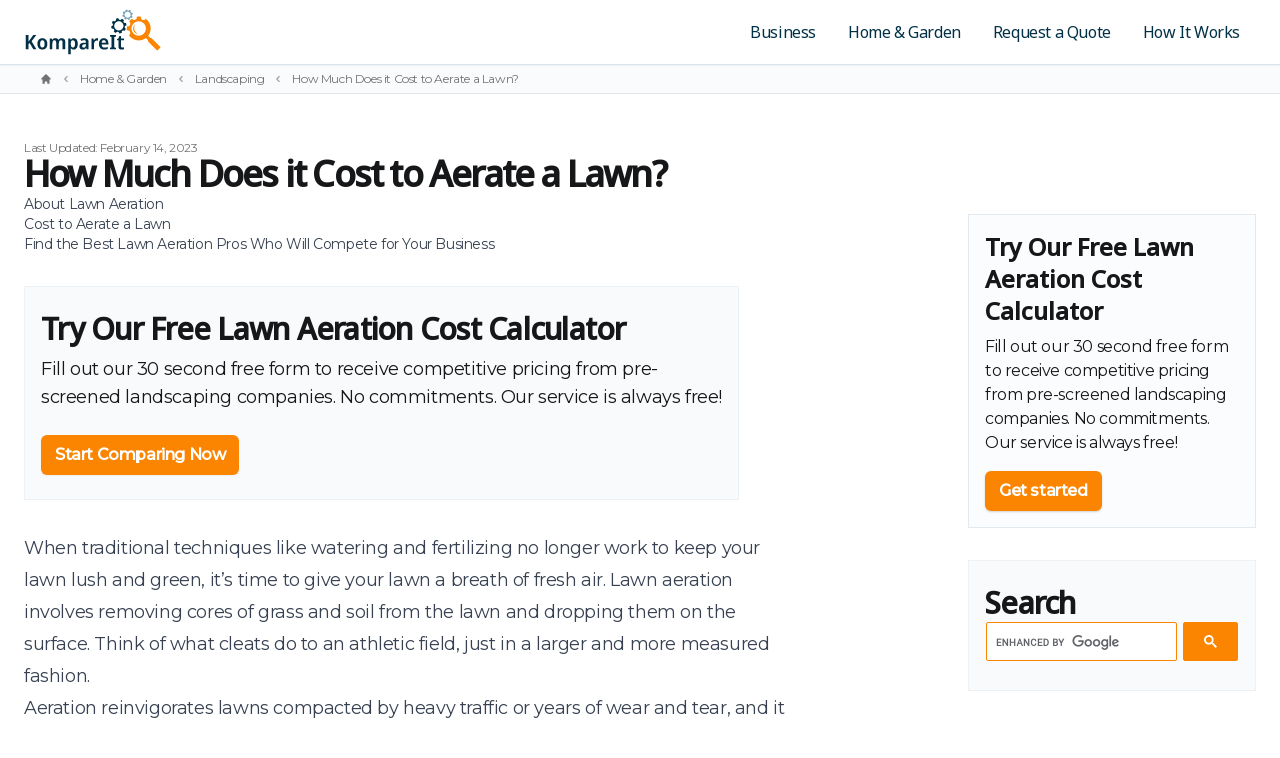

--- FILE ---
content_type: text/html; charset=UTF-8
request_url: https://www.kompareit.com/homeandgarden/landscaping-compare-lawn-aerate-costs.html
body_size: 23583
content:
<!doctype html><html lang="en"><head><meta charset="UTF-8"><meta http-equiv="x-ua-compatible" content="ie=edge"><meta name="viewport" content="width=device-width,initial-scale=1"><title>Lawn Aeration Prices: How Much Does it Cost to Aerate a Lawn? - Kompareit.com</title><link rel="stylesheet" type="text/css" href="/assets/css/style.css"><link rel="preconnect" href="https://fonts.googleapis.com"><link rel="preconnect" href="https://fonts.gstatic.com" crossorigin><link href="https://fonts.googleapis.com/css2?family=Montserrat:ital,wght@0,400;0,500;1,300&family=Noto+Sans:wght@400;500&display=swap" rel="stylesheet"><link rel="icon" type="image/svg+xml" href="/favicon.svg"><link rel="icon" type="image/png" href="/favicon.png"><script>(function(w){
        var k="nudgify",n=w[k]||(w[k]={});
        n.uuid="4599e4ce-834f-41a0-9906-53db785f928f";
        var d=document,s=d.createElement("script");
        s.src="https://pixel.nudgify.com/pixel.js";
        s.async=1;
        s.charset="utf-8";
        d.getElementsByTagName("head")[0].appendChild(s)
    })(window)</script><meta name="description" content="Read our expert comparison of lawn aeration prices and find out how much lawn aeration costs."><script async src="https://www.googletagmanager.com/gtag/js?id=UA-32637004-1"></script><script>function gtag(){dataLayer.push(arguments)}window.dataLayer=window.dataLayer||[],gtag("js",new Date),gtag("config","UA-32637004-1");</script></head><body class="antialiased bg-white text-gray-900 tracking-tight"><div class="flex flex-col min-h-screen overflow-hidden"><header id="header" class="relative top-0 bg-white border-b border-gray-200 w-full z-30 shadow-sm transition-all duration-200"><div class="container"><div id="innerHeader" class="flex items-center justify-between transition-all ease-in duration-300"><div class="flex-grow mr-4"><a class="block my-2" href="/" aria-label="Kompareit.com - Because When Companies Compete, You Win!"><svg class="h-12 w-auto" viewBox="0 0 440 152" fill="none" xmlns="http://www.w3.org/2000/svg"><path fill-rule="evenodd" clip-rule="evenodd" d="M285.85 54.063c-1.346 7.938 3.999 15.466 11.938 16.811 7.939 1.347 15.466-3.998 16.812-11.937 1.346-7.939-3.998-15.467-11.938-16.812-7.938-1.347-15.466 3.999-16.812 11.938Zm-8.101-6.678a24.076 24.076 0 0 1 4.502-7.165c4.125 4.656 11.564-.63 8.526-6.056a24.083 24.083 0 0 1 8.25-1.891c-.384 6.22 8.625 7.748 10.313 1.748a24.1 24.1 0 0 1 7.167 4.504c-4.659 4.123.624 11.565 6.054 8.528a24.138 24.138 0 0 1 1.889 8.25c-6.22-.383-7.747 8.623-1.748 10.312a24.092 24.092 0 0 1-4.503 7.166c-4.125-4.657-11.566.628-8.527 6.056a24.123 24.123 0 0 1-8.25 1.889c.384-6.22-8.625-7.748-10.314-1.748a24.126 24.126 0 0 1-7.165-4.504c4.656-4.123-.625-11.564-6.054-8.527a24.12 24.12 0 0 1-1.889-8.25c6.218.381 7.744-8.622 1.749-10.312Z" fill="#023047"/><path fill-rule="evenodd" clip-rule="evenodd" d="M354.704 43.745c11.671-4.662 24.912 1.027 29.572 12.7 4.658 11.672-1.027 24.91-12.699 29.569-11.675 4.66-24.913-1.026-29.572-12.697-4.66-11.672 1.027-24.915 12.699-29.572Zm-12.85-10.17a37.604 37.604 0 0 0-9.456 9.222c8.47 4.768 2.849 17.857-6.443 14.997a37.574 37.574 0 0 0-.177 13.208c9.366-2.625 14.653 10.615 6.053 15.165 12.163 17.928 37.182 21.863 54.291 8.797l7.478 7.564-1.961 1.939 30.187 30.537 10.755-10.631-30.187-30.538-1.962 1.94-7.476-7.564c13.661-17.385 9.245-41.897-7.732-54.075-4.773 8.47-17.854 2.852-14.999-6.44a37.642 37.642 0 0 0-13.21-.175c2.627 9.363-10.614 14.648-15.161 6.054Z" fill="#FB8500"/><path fill-rule="evenodd" clip-rule="evenodd" d="M351.772 51.472c-6.596 10.865-2.451 25.083 8.951 30.701-15.272-1.67-20.933-21.086-8.951-30.7Z" fill="#FB8500"/><path fill-rule="evenodd" clip-rule="evenodd" d="M318.177 19.974c-.735 5.381 3.031 10.34 8.412 11.076 5.381.736 10.339-3.03 11.075-8.411.736-5.381-3.03-10.34-8.411-11.077-5.381-.735-10.34 3.031-11.076 8.412Zm-5.606-4.326a16.247 16.247 0 0 1 2.881-4.928c2.881 3.05 7.783-.675 5.617-4.267A16.256 16.256 0 0 1 326.589 5c-.124 4.202 5.982 5.037 6.99.956a16.275 16.275 0 0 1 4.93 2.881c-3.052 2.88.67 7.783 4.265 5.617a16.291 16.291 0 0 1 1.452 5.521c-4.201-.123-5.035 5.981-.956 6.992a16.252 16.252 0 0 1-2.881 4.927c-2.881-3.05-7.783.674-5.617 4.267a16.294 16.294 0 0 1-5.52 1.452c.124-4.202-5.983-5.036-6.991-.956a16.256 16.256 0 0 1-4.928-2.881c3.05-2.88-.671-7.782-4.265-5.618a16.245 16.245 0 0 1-1.452-5.52c4.2.122 5.034-5.98.955-6.99Z" fill="#8ECAE6"/><path fill-rule="evenodd" clip-rule="evenodd" d="M318.177 19.974c-.735 5.381 3.031 10.34 8.412 11.076 5.381.736 10.339-3.03 11.075-8.411.736-5.381-3.03-10.34-8.411-11.077-5.381-.735-10.34 3.031-11.076 8.412Zm-5.606-4.326a16.247 16.247 0 0 1 2.881-4.928c2.881 3.05 7.783-.675 5.617-4.267A16.256 16.256 0 0 1 326.589 5c-.124 4.202 5.982 5.037 6.99.956a16.275 16.275 0 0 1 4.93 2.881c-3.052 2.88.67 7.783 4.265 5.617a16.291 16.291 0 0 1 1.452 5.521c-4.201-.123-5.035 5.981-.956 6.992a16.252 16.252 0 0 1-2.881 4.927c-2.881-3.05-7.783.674-5.617 4.267a16.294 16.294 0 0 1-5.52 1.452c.124-4.202-5.983-5.036-6.991-.956a16.256 16.256 0 0 1-4.928-2.881c3.05-2.88-.671-7.782-4.265-5.618a16.245 16.245 0 0 1-1.452-5.52c4.2.122 5.034-5.98.955-6.99Z" fill="#000" fill-opacity=".2"/><path d="M39.424 131h-9.792l-11.776-20.224-3.904 3.392V131H5.376V85.304h8.576v21.504a547.517 547.517 0 0 1 2.368-3.264l2.56-3.328 10.752-14.912h9.6L24.064 105.4l15.36 25.6Zm34.446-17.408c0 2.901-.363 5.461-1.089 7.68-.725 2.219-1.791 4.117-3.2 5.696-1.365 1.536-3.029 2.709-4.992 3.52-1.962.768-4.16 1.152-6.591 1.152-2.262 0-4.374-.384-6.337-1.152a14.179 14.179 0 0 1-4.992-3.52c-1.365-1.579-2.431-3.477-3.2-5.696-.767-2.219-1.151-4.779-1.151-7.68 0-3.84.618-7.083 1.855-9.728 1.28-2.688 3.115-4.715 5.505-6.08 2.389-1.408 5.226-2.112 8.512-2.112 3.072 0 5.78.704 8.127 2.112 2.347 1.365 4.182 3.392 5.505 6.08 1.365 2.645 2.047 5.888 2.047 9.728Zm-22.913 0c0 2.432.257 4.523.768 6.272.512 1.707 1.28 3.008 2.304 3.904 1.067.896 2.432 1.344 4.096 1.344 1.664 0 3.008-.448 4.032-1.344 1.067-.896 1.835-2.197 2.305-3.904.511-1.749.767-3.84.767-6.272 0-2.475-.255-4.544-.767-6.208-.513-1.707-1.302-2.987-2.369-3.84-1.024-.896-2.368-1.344-4.032-1.344-2.517 0-4.33.981-5.44 2.944-1.109 1.963-1.663 4.779-1.663 8.448Zm68.419-17.92c3.754 0 6.57 1.003 8.448 3.008 1.877 2.005 2.816 5.248 2.816 9.728V131h-8.384v-21.056c0-2.56-.427-4.48-1.28-5.76-.854-1.323-2.176-1.984-3.968-1.984-2.475 0-4.224.917-5.248 2.752-1.024 1.835-1.536 4.501-1.536 8V131h-8.448v-21.056c0-1.707-.192-3.136-.576-4.288-.384-1.152-.96-2.005-1.728-2.56-.768-.597-1.75-.896-2.944-.896-1.707 0-3.051.469-4.032 1.408-.982.896-1.686 2.219-2.112 3.968-.385 1.749-.576 3.904-.576 6.464V131h-8.513V96.312h6.528l1.217 4.544h.383c.64-1.195 1.43-2.176 2.368-2.944a9.394 9.394 0 0 1 3.329-1.664 13.734 13.734 0 0 1 3.968-.576c2.432 0 4.458.448 6.08 1.344 1.664.853 2.944 2.197 3.839 4.032h.449c1.066-1.877 2.474-3.243 4.224-4.096a13.083 13.083 0 0 1 5.696-1.28Zm38.277 0c3.755 0 6.763 1.515 9.024 4.544 2.304 2.987 3.456 7.445 3.456 13.376 0 3.925-.533 7.232-1.6 9.92-1.067 2.688-2.56 4.715-4.48 6.08-1.92 1.365-4.139 2.048-6.656 2.048-1.579 0-2.965-.213-4.16-.64-1.152-.469-2.133-1.045-2.944-1.728a12.786 12.786 0 0 1-2.048-2.304h-.448c.128.768.235 1.643.32 2.624.085.939.128 1.835.128 2.688v14.08h-8.512V96.312h6.912l1.152 4.608h.448a12.643 12.643 0 0 1 2.112-2.624c.853-.81 1.877-1.45 3.072-1.92s2.603-.704 4.224-.704Zm-2.688 6.528c-1.621 0-2.944.384-3.968 1.152-.981.725-1.685 1.856-2.112 3.392-.427 1.536-.64 3.456-.64 5.76v1.024c0 2.475.192 4.565.576 6.272.427 1.707 1.131 3.008 2.112 3.904 1.024.896 2.411 1.344 4.16 1.344 1.451 0 2.645-.469 3.584-1.408.939-.939 1.643-2.261 2.112-3.968.469-1.749.704-3.819.704-6.208 0-3.584-.555-6.357-1.664-8.32-1.067-1.963-2.688-2.944-4.864-2.944Zm36.531-6.528c4.181 0 7.381.981 9.6 2.944 2.219 1.92 3.328 4.949 3.328 9.088V131h-5.952l-1.664-4.8h-.256c-.939 1.237-1.899 2.283-2.88 3.136a8.814 8.814 0 0 1-3.392 1.728c-1.28.384-2.816.576-4.608.576-1.92 0-3.648-.384-5.184-1.152-1.536-.768-2.752-1.941-3.648-3.52-.896-1.621-1.344-3.648-1.344-6.08 0-3.584 1.237-6.272 3.712-8.064 2.475-1.835 6.187-2.837 11.136-3.008l5.568-.192v-1.728c0-2.219-.469-3.797-1.408-4.736-.939-.939-2.219-1.408-3.84-1.408-1.536 0-3.093.256-4.672.768a45.517 45.517 0 0 0-4.544 1.792l-2.624-5.632c1.749-.896 3.691-1.621 5.824-2.176 2.133-.555 4.416-.832 6.848-.832Zm.832 19.072c-3.029.128-5.141.747-6.336 1.856-1.195 1.067-1.792 2.517-1.792 4.352 0 1.621.405 2.795 1.216 3.52.853.725 1.963 1.088 3.328 1.088 2.005 0 3.712-.661 5.12-1.984 1.408-1.365 2.112-3.371 2.112-6.016v-2.944l-3.648.128Zm38.821-19.072c.597 0 1.216.021 1.856.064.64.043 1.173.128 1.6.256l-.768 7.488a12.658 12.658 0 0 0-1.536-.192 11.848 11.848 0 0 0-1.792-.128 8.077 8.077 0 0 0-3.136.64 7.663 7.663 0 0 0-2.752 1.792c-.811.768-1.472 1.771-1.984 3.008-.47 1.237-.704 2.709-.704 4.416V131h-8.512V96.312h6.528l1.152 6.016h.448A14.264 14.264 0 0 1 223.917 99a11.835 11.835 0 0 1 3.264-2.432 9.008 9.008 0 0 1 3.968-.896Zm21.466 0c2.987 0 5.547.64 7.68 1.92 2.176 1.237 3.861 3.029 5.056 5.376 1.195 2.304 1.792 5.12 1.792 8.448v4.096h-21.248c.085 3.157.853 5.611 2.304 7.36 1.493 1.707 3.584 2.56 6.272 2.56 2.133 0 4.032-.213 5.696-.64 1.664-.469 3.392-1.131 5.184-1.984v6.464a21.626 21.626 0 0 1-5.056 1.792c-1.749.384-3.904.576-6.464.576-3.243 0-6.123-.64-8.64-1.92-2.475-1.323-4.416-3.307-5.824-5.952-1.408-2.645-2.112-5.931-2.112-9.856 0-3.968.64-7.296 1.92-9.984 1.28-2.731 3.072-4.779 5.376-6.144 2.347-1.408 5.035-2.112 8.064-2.112Zm.128 5.952c-1.92 0-3.477.704-4.672 2.112-1.152 1.365-1.835 3.413-2.048 6.144h13.056c0-1.621-.235-3.051-.704-4.288s-1.173-2.197-2.112-2.88c-.896-.725-2.069-1.088-3.52-1.088ZM290.933 131h-19.009v-4.672l5.249-2.048V92.088l-5.249-2.112v-4.672h19.009v4.672l-5.184 2.112v32.192l5.184 2.048V131Zm20.368-5.824c.939 0 1.835-.085 2.688-.256a29.43 29.43 0 0 0 2.496-.704v6.016c-.896.384-1.984.704-3.264.96-1.28.299-2.709.448-4.288.448-1.963 0-3.712-.32-5.248-.96-1.536-.683-2.752-1.835-3.648-3.456-.853-1.621-1.28-3.883-1.28-6.784v-18.048h-4.352v-3.52l4.864-2.816 2.56-7.36h5.376v7.616h8.96v6.08h-8.96v17.984c0 1.621.363 2.837 1.088 3.648.768.768 1.771 1.152 3.008 1.152Z" fill="#023047"/></svg></a></div><nav class="hidden lg:flex lg:flex-grow"><ul class="flex flex-grow justify-end flex-wrap items-center font-serif font-normal lg:text-sm xl:text-base"><li><a class="text-blue-500 hover:text-blue-500 px-3 xl:px-4 py-2 flex items-center transition duration-150 ease-in-out" href="/business/">Business</a></li><li><a class="text-blue-500 hover:text-blue-500 px-3 xl:px-4 py-2 flex items-center transition duration-150 ease-in-out" href="/homeandgarden/">Home &amp; Garden</a></li><li><a class="text-blue-500 hover:text-blue-500 px-3 xl:px-4 py-2 flex items-center transition duration-150 ease-in-out" href="/profinder.html">Request a Quote</a></li><li><a class="text-blue-500 hover:text-blue-500 px-3 xl:px-4 py-2 flex items-center transition duration-150 ease-in-out" href="/howitworks/">How It Works</a></li></ul></nav><div class="lg:hidden flex" x-data="{ expanded: false }"><button class="hamburger relative mt-0.5 w-6 h-6 text-blue-500" :class="{ 'active': expanded }" @click.stop="expanded = !expanded; document.body.classList.toggle('menu-open');" aria-controls="mobile-nav" :aria-expanded="expanded"><span class="sr-only">Menu</span> <svg aria-hidden="true" class="absolute w-full h-full top-0 fill-current transition duration-150 ease-in-out" :class="{ 'opacity-0': expanded }" xmlns="http://www.w3.org/2000/svg" viewBox="0 0 640 512"><path d="M125 8h70l10 48.1c13.8 5.2 26.5 12.7 37.5 22L285.6 64 320 123.4l-33.9 30.3c1.3 7.3 1.9 14.7 1.9 22.3s-.7 15.1-1.9 22.3L320 228.6 285.6 288l-43.1-14.2c-11.1 9.3-23.7 16.8-37.5 22L195 344H125l-10-48.1c-13.8-5.2-26.5-12.7-37.5-22L34.4 288 0 228.6l33.9-30.3C32.7 191.1 32 183.6 32 176s.7-15.1 1.9-22.3L0 123.4 34.4 64 77.5 78.2c11.1-9.3 23.7-16.8 37.5-22L125 8zm83 168c0-26.5-21.5-48-48-48s-48 21.5-48 48s21.5 48 48 48s48-21.5 48-48zM632 386.4l-47.8 9.8c-4.9 13.4-12 25.8-20.9 36.7l15 44.8L517.7 512l-30.9-34c-7.4 1.3-15 2-22.7 2s-15.4-.7-22.7-2l-30.9 34-60.6-34.4 15-44.8c-8.9-10.9-16-23.3-20.9-36.7L296 386.4V317.6l47.8-9.8c4.9-13.4 12-25.8 20.9-36.7l-15-44.8L410.3 192l30.9 34c7.4-1.3 15-2 22.7-2s15.4 .7 22.7 2l30.9-34 60.6 34.4-15 44.8c8.9 10.9 16 23.3 20.9 36.7l47.8 9.8v68.7zM464 400c26.5 0 48-21.5 48-48s-21.5-48-48-48s-48 21.5-48 48s21.5 48 48 48z"/></svg> <svg aria-hidden="true" class="absolute w-full h-full top-0 fill-current transition duration-150 ease-in-out opacity-0" :class="{ 'opacity-0': !expanded }" xmlns="http://www.w3.org/2000/svg" viewBox="0 0 320 512"><path fill="currentColor" d="m207.6 256 107.72-107.72c6.23-6.23 6.23-16.34 0-22.58l-25.03-25.03c-6.23-6.23-16.34-6.23-22.58 0L160 208.4 52.28 100.68c-6.23-6.23-16.34-6.23-22.58 0L4.68 125.7c-6.23 6.23-6.23 16.34 0 22.58L112.4 256 4.68 363.72c-6.23 6.23-6.23 16.34 0 22.58l25.03 25.03c6.23 6.23 16.34 6.23 22.58 0L160 303.6l107.72 107.72c6.23 6.23 16.34 6.23 22.58 0l25.03-25.03c6.23-6.23 6.23-16.34 0-22.58L207.6 256z"/></svg></button><nav id="mobile-nav" class="absolute top-full z-20 left-0 w-full overflow-hidden transition-all duration-300 ease-in-out" x-ref="mobileNav" :style="expanded ? 'max-height: ' + $refs.mobileNav.scrollHeight + 'px; opacity: 1' : 'max-height: 0; opacity: .8'" @click.outside="expanded = false" @keydown.escape.window="expanded = false" x-cloak><ul class="p-4 bg-light border-y shadow-sm border-gray-200 font-serif space-y-2 divide-y divide-gray-100"><li><a class="flex mt-2 text-gray-600 rounded-sm p-2 hover:bg-gold-500 hover:text-white" href="/business//">Business</a></li><li><a class="flex mt-2 text-gray-600 rounded-sm p-2 hover:bg-gold-500 hover:text-white" href="/homeandgarden//">Home &amp; Garden</a></li><li><a class="flex mt-2 text-gray-600 rounded-sm p-2 hover:bg-gold-500 hover:text-white" href="/profinder.html/">Request a Quote</a></li><li><a class="flex mt-2 text-gray-600 rounded-sm p-2 hover:bg-gold-500 hover:text-white" href="/howitworks//">How It Works</a></li></ul></nav></div></div></div></header><nav class="py-1.5 bg-gray-100/30 border-b border-gray-200/80 md:block md:px-4" aria-label="Breadcrumb"><ol role="list" class="container flex flex-wrap items-center"><li><div class="hidden md:flex md:mr-2"><a href="/" class="text-gray-900/60 hover:text-blue-500"><svg class="flex-shrink-0 h-3 w-3" xmlns="http://www.w3.org/2000/svg" viewBox="0 0 20 20" fill="currentColor" aria-hidden="true"><path d="M10.707 2.293a1 1 0 00-1.414 0l-7 7a1 1 0 001.414 1.414L4 10.414V17a1 1 0 001 1h2a1 1 0 001-1v-2a1 1 0 011-1h2a1 1 0 011 1v2a1 1 0 001 1h2a1 1 0 001-1v-6.586l.293.293a1 1 0 001.414-1.414l-7-7z"/></svg> <span class="sr-only">Home</span></a></div></li><li><div class="flex items-center"><svg class="mr-1 md:mr-2 flex-shrink-0 h-3 w-3 text-gray-900/40 rotate-180" xmlns="http://www.w3.org/2000/svg" viewBox="0 0 20 20" fill="currentColor" aria-hidden="true"><path fill-rule="evenodd" d="M7.293 14.707a1 1 0 010-1.414L10.586 10 7.293 6.707a1 1 0 011.414-1.414l4 4a1 1 0 010 1.414l-4 4a1 1 0 01-1.414 0z" clip-rule="evenodd"/></svg> <a href="/homeandgarden/" class="mr-1 md:mr-2 text-xs text-gray-900/60 hover:text-blue-500">Home &amp; Garden</a></div></li><li><div class="flex items-center"><svg class="mr-1 md:mr-2 flex-shrink-0 h-3 w-3 text-gray-900/40 rotate-180" xmlns="http://www.w3.org/2000/svg" viewBox="0 0 20 20" fill="currentColor" aria-hidden="true"><path fill-rule="evenodd" d="M7.293 14.707a1 1 0 010-1.414L10.586 10 7.293 6.707a1 1 0 011.414-1.414l4 4a1 1 0 010 1.414l-4 4a1 1 0 01-1.414 0z" clip-rule="evenodd"/></svg> <a href="/homeandgarden/landscaping/" class="mr-1 md:mr-2 text-xs text-gray-900/60 hover:text-blue-500">Landscaping</a></div></li><li class="hidden md:block"><div class="flex items-center"><svg class="mr-1 md:mr-2 flex-shrink-0 h-3 w-3 text-gray-900/40 rotate-180" xmlns="http://www.w3.org/2000/svg" viewBox="0 0 20 20" fill="currentColor" aria-hidden="true"><path fill-rule="evenodd" d="M7.293 14.707a1 1 0 010-1.414L10.586 10 7.293 6.707a1 1 0 011.414-1.414l4 4a1 1 0 010 1.414l-4 4a1 1 0 01-1.414 0z" clip-rule="evenodd"/></svg> <a href="/homeandgarden/landscaping-compare-lawn-aerate-costs.html" class="mr-1 md:mr-2 text-xs text-gray-900/60 hover:text-blue-500" aria-current="page">How Much Does it Cost to Aerate a Lawn?</a></div></li></ol></nav><main class="container"><header class="pt-12 max-w-4xl"><div class="flex align-center gap-2 text-xs leading-none text-gray-900/60"><p>Last Updated: February 14, 2023</p></div><h1 class="h2">How Much Does it Cost to Aerate a Lawn?</h1></header><section class="flex flex-col lg:flex-row lg:pb-12"><div class="md:flex-auto md:mr-8"><div class="prose prose-h2:mb-2 lg:prose-lg"><nav class="table-of-contents"><ol><li><a href="#about-lawn-aeration">About Lawn Aeration</a></li><li><a href="#cost-to-aerate-a-lawn">Cost to Aerate a Lawn</a></li><li><a href="#find-the-best-lawn-aeration-pros-who-will-compete-for-your-business">Find the Best Lawn Aeration Pros Who Will Compete for Your Business</a></li></ol></nav><div class="not-prose relative max-w-prose my-8 py-2 text-base bg-gray-50 border border-gray-100"><div class="p-4"><h2 class="text-3xl font-bold tracking-tight text-gray-900">Try Our Free Lawn Aeration Cost Calculator</h2><p class="mt-2 text-lg text-gray-900">Fill out our 30 second free form to receive competitive pricing from pre-screened landscaping companies. No commitments. Our service is always free!</p><div class="mt-6 flex items-center gap-x-6"><a href="https://www.homeadvisor.com/ext/27344929?gatc=KompareItLandscapingQuoteBox" rel="sponsored" class="block button">Start Comparing Now</a></div></div></div><p>When traditional techniques like watering and fertilizing no longer work to keep your lawn lush and green, it’s time to give your lawn a breath of fresh air. Lawn aeration involves removing cores of grass and soil from the lawn and dropping them on the surface. Think of what cleats do to an athletic field, just in a larger and more measured fashion.</p><p>Aeration reinvigorates lawns compacted by heavy traffic or years of wear and tear, and it helps water penetrate the soil. It gives roots the oxygen they need to grow and absorb water and nutrients. Simply put, it makes your lawn healthier.</p><h2 id="about-lawn-aeration" tabindex="-1"><a class="header-anchor" href="#about-lawn-aeration" title="Bookmark this section">About Lawn Aeration</a></h2><p>Not sure if your lawn needs aeration? Take a shovel and dig out a section about six inches deep. If the roots are less than two inches deep, aeration would benefit your lawn.</p><p>Aeration can be done with a manual tool, but nearly all professional lawn care companies use a machine. Typically, eight to 10 cores are pulled from each square foot of the lawn. Cores are usually at least 1/2 inch wide and 1-6 inches deep.</p><p>The best time to aerate is late summer/early fall, when the roots are most active. Most experts do not recommend aerating in the spring because that is peak growth season for weeds. Aerating your lawn at that time will also promote weed growth.</p><p><img src="/assets/images/content/top-lawn-aerate.jpg" alt="Average Lawn Aeration Prices"></p><div class="not-prose relative max-w-prose my-8 py-2 text-base bg-gray-50 border border-gray-100"><div class="p-4"><h2 class="text-3xl font-bold tracking-tight text-gray-900">Try Our Free Lawn Aeration Cost Calculator</h2><p class="mt-2 text-lg text-gray-900">Fill out our 30 second free form to receive competitive pricing from pre-screened landscaping companies. No commitments. Our service is always free!</p><div class="mt-6 flex items-center gap-x-6"><a href="https://www.homeadvisor.com/ext/27344929?gatc=KompareItLandscapingQuoteBox" rel="sponsored" class="block button">Start Comparing Now</a></div></div></div><h2 id="cost-to-aerate-a-lawn" tabindex="-1"><a class="header-anchor" href="#cost-to-aerate-a-lawn" title="Bookmark this section">Cost to Aerate a Lawn</a></h2><p>For an average-sized lawn of about 1,000 square feet, professional aeration starts at about <strong>$50</strong> - the cost of renting an aerator from a hardware or home improvement store. In some regions of the country, aeration for a lawn of this size will cost as much as <strong>$100.</strong></p><p>The larger the yard, the lower the price per square foot. Aeration of a 2,000-square-foot lawn starts at about <strong>$75.</strong> Beyond that, most companies charge an extra <strong>$10 or $15 per additional 1,000 square feet.</strong></p><p>Be wary of any company that quotes you a price that seems too good to be true. Make sure the company is licensed, bonded and insured. Some companies offer lower rates because they’re not paying for insurance, but you do not want to hire those companies. Should an accident happen on your property, you could be liable.</p><h2 id="find-the-best-lawn-aeration-pros-who-will-compete-for-your-business" tabindex="-1"><a class="header-anchor" href="#find-the-best-lawn-aeration-pros-who-will-compete-for-your-business" title="Bookmark this section">Find the Best Lawn Aeration Pros Who Will Compete for Your Business</a></h2><div class="not-prose relative max-w-prose my-8 py-2 text-base bg-gray-50 border border-gray-100"><div class="p-4"><h2 class="text-3xl font-bold tracking-tight text-gray-900">Try Our Free Lawn Aeration Cost Calculator</h2><p class="mt-2 text-lg text-gray-900">Fill out our 30 second free form to receive competitive pricing from pre-screened landscaping companies. No commitments. Our service is always free!</p><div class="mt-6 flex items-center gap-x-6"><a href="https://www.homeadvisor.com/ext/27344929?gatc=KompareItLandscapingQuoteBox" rel="sponsored" class="block button">Start Comparing Now</a></div></div></div></div></div><aside class="lg:w-72 lg:flex-shrink-0"><div class="flex flex-col gap-6 lg:mt-5"><div class="hidden p-4 bg-gray-100/20 border border-gray-200/70 lg:block"><h2 class="h3">Try Our Free Lawn Aeration Cost Calculator</h2><p class="mt-2 text-base">Fill out our 30 second free form to receive competitive pricing from pre-screened landscaping companies. No commitments. Our service is always free!</p><div class="mt-4 inline-flex rounded-md shadow"><a href="https://www.homeadvisor.com/ext/27344929?gatc=KompareItLandscapingQuoteBox" rel="sponsored" class="button">Get started</a></div></div><style>.gsc-control-cse {padding: 0}</style><div class="relative max-w-prose my-8 py-2 text-base bg-gray-50 border border-gray-100"><div class="p-4"><h2 class="text-3xl font-bold tracking-tight text-gray-900">Search</h2><style>.gsc-control-cse{padding:0;background-color:transparent;border-color:transparent}.gsc-input-box{border-radius:2px;}.gsib_a{padding:7px 9px 6px 9px}.gsc-search-button-v2{padding:12px 20px}table.gsc-search-box td.gsc-input{padding-right:.25rem}</style><script async src="https://cse.google.com/cse.js?cx=008790025801468740041:p30vbv4usai"></script><div class="gcse-search"></div></div></div><div class="relative hidden max-w-prose my-8 py-2 text-base bg-gray-50 border border-gray-100 lg:block"><div class="p-4"><a href="https://www.homeadvisor.com/ext/27344929?gatc=KompareItLandscapingQuoteBox" rel="sponsored" class="block w-full button large">Get Free Quotes</a></div></div></div></aside></section><section class="max-w-7xl mx-auto px-4 sm:px-6 -mb-8"><div class="relative bg-blue-600 rounded py-10 px-8 md:py-16 md:px-12"><div class="absolute -bottom-24 -right-24 h-full opacity-20 pointer-events-none lg:bottom-0" aria-hidden="true"><svg class="h-full w-auto" xmlns="http://www.w3.org/2000/svg" fill="none" viewBox="0 0 420 420"><path fill="#fff" fill-opacity=".5" fill-rule="evenodd" d="M34.12 193.799c-4.253 25.08 12.635 48.863 37.716 53.113 25.082 4.253 48.861-12.633 53.113-37.713 4.252-25.083-12.631-48.865-37.715-53.116-25.08-4.254-48.863 12.634-53.115 37.716ZM8.524 172.702a76.084 76.084 0 0 1 14.224-22.638c13.032 14.711 36.536-1.992 26.937-19.133a76.06 76.06 0 0 1 26.062-5.974c-1.21 19.654 27.252 24.481 32.585 5.524a76.169 76.169 0 0 1 22.642 14.229c-14.72 13.026 1.972 36.538 19.125 26.941a76.226 76.226 0 0 1 5.969 26.063c-19.65-1.206-24.474 27.246-5.524 32.582a76.092 76.092 0 0 1-14.226 22.64c-13.031-14.713-36.54 1.985-26.939 19.131a76.217 76.217 0 0 1-26.063 5.969c1.211-19.652-27.25-24.477-32.584-5.524a76.231 76.231 0 0 1-22.64-14.227c14.711-13.027-1.972-36.534-19.124-26.941A76.183 76.183 0 0 1 3 205.28c19.645 1.206 24.467-27.24 5.525-32.578Z" clip-rule="evenodd"/><path fill="#fff" fill-opacity=".3" fill-rule="evenodd" d="M235.728 169.069c27.147-10.776 57.946 2.374 68.785 29.352 10.835 26.979-2.389 57.578-29.539 68.345-27.154 10.773-57.946-2.37-68.784-29.347-10.839-26.978 2.389-57.586 29.538-68.35Zm-29.887-23.508a87.227 87.227 0 0 0-21.997 21.317c19.701 11.019 6.628 41.273-14.986 34.662a86.353 86.353 0 0 0-.411 30.528c21.785-6.066 34.082 24.537 14.08 35.052 28.289 41.44 86.485 50.533 126.28 20.333l17.395 17.484-4.563 4.482L391.855 380l25.015-24.571-70.214-70.584-4.564 4.483-17.389-17.483c31.775-40.184 21.505-96.838-17.985-124.987-11.101 19.576-41.528 6.593-34.887-14.884a88.136 88.136 0 0 0-30.726-.405c6.109 21.64-24.688 33.856-35.264 13.992Z" clip-rule="evenodd"/><path fill="#fff" fill-opacity=".3" fill-rule="evenodd" d="M229.244 187.282c-14.874 24.597-5.528 56.785 20.183 69.505-34.438-3.78-47.203-47.738-20.183-69.505Z" clip-rule="evenodd"/><path fill="#fff" fill-opacity=".15" fill-rule="evenodd" d="M136.252 86.103c-2.324 17 9.574 32.667 26.574 34.991 17.002 2.324 32.666-9.573 34.99-26.573 2.325-17-9.572-32.668-26.572-34.994-17.001-2.324-32.668 9.576-34.992 26.576Zm-17.713-13.667a51.37 51.37 0 0 1 9.102-15.571c9.104 9.637 24.588-2.133 17.746-13.482a51.357 51.357 0 0 1 17.44-4.589c-.391 13.276 18.9 15.914 22.085 3.019a51.404 51.404 0 0 1 15.572 9.104c-9.642 9.1 2.12 24.588 13.475 17.746a51.379 51.379 0 0 1 4.587 17.443c-13.271-.39-15.907 18.895-3.017 22.087a51.38 51.38 0 0 1-9.103 15.569c-9.103-9.64-24.589 2.127-17.747 13.481a51.478 51.478 0 0 1-17.44 4.587c.391-13.277-18.9-15.912-22.086-3.022a51.345 51.345 0 0 1-15.569-9.102c9.635-9.099-2.12-24.585-13.476-17.748a51.358 51.358 0 0 1-4.587-17.443c13.27.389 15.906-18.89 3.018-22.08Z" clip-rule="evenodd"/></svg></div><div class="relative flex flex-col lg:flex-row justify-between items-center"><div class="mb-6 lg:mr-16 lg:mb-0 text-center lg:text-left lg:w-1/2"><h3 class="h3 text-white mb-2">Try Our Free Lawn Aeration Cost Calculator</h3><p class="text-white text-md md:text-lg">Fill out our 30 second free form to receive competitive pricing from pre-screened landscaping companies. No commitments. Our service is always free!</p></div><div class="w-full lg:w-1/2 text-center md:text-right"><div class="inline-flex rounded-md shadow"><a href="https://www.homeadvisor.com/ext/27344929?gatc=KompareItLandscapingQuoteBox" rel="sponsored" class="button large">Find a Qualified Pro!</a></div></div></div></div></section></main><footer class="bg-white border-t border-gray-200 pt-12"><div class="max-w-7xl mx-auto px-4 sm:px-6"><div class="grid md:grid-cols-12 gap-x-4 gap-y-1 lg:gap-x-20 mb-8 md:mb-12"><div class="md:col-span-12"><a class="inline-block" href="/" aria-label="Kompareit.com - Because When Companies Compete, You Win!"><svg xmlns="http://www.w3.org/2000/svg" fill="none" class="h-16 w-auto" viewBox="0 0 440 152"><path fill="#023047" fill-rule="evenodd" d="M285.85 54.063c-1.346 7.938 3.999 15.466 11.938 16.811 7.939 1.347 15.466-3.998 16.812-11.937 1.346-7.939-3.998-15.467-11.938-16.812-7.938-1.347-15.466 3.999-16.812 11.938Zm-8.101-6.678a24.076 24.076 0 0 1 4.502-7.165c4.125 4.656 11.564-.63 8.526-6.056a24.083 24.083 0 0 1 8.25-1.891c-.384 6.22 8.625 7.748 10.313 1.748a24.1 24.1 0 0 1 7.167 4.504c-4.659 4.123.624 11.565 6.054 8.528a24.138 24.138 0 0 1 1.889 8.25c-6.22-.383-7.747 8.623-1.748 10.312a24.092 24.092 0 0 1-4.503 7.166c-4.125-4.657-11.566.628-8.527 6.056a24.123 24.123 0 0 1-8.25 1.889c.384-6.22-8.625-7.748-10.314-1.748a24.126 24.126 0 0 1-7.165-4.504c4.656-4.123-.625-11.564-6.054-8.527a24.12 24.12 0 0 1-1.889-8.25c6.218.381 7.744-8.622 1.749-10.312Z" clip-rule="evenodd"/><path fill="#FB8500" fill-rule="evenodd" d="M354.704 43.745c11.671-4.662 24.912 1.027 29.572 12.7 4.658 11.672-1.027 24.91-12.699 29.569-11.675 4.66-24.913-1.026-29.572-12.697-4.66-11.672 1.027-24.915 12.699-29.572Zm-12.85-10.17a37.604 37.604 0 0 0-9.456 9.222c8.47 4.768 2.849 17.857-6.443 14.997a37.574 37.574 0 0 0-.177 13.208c9.366-2.625 14.653 10.615 6.053 15.165 12.163 17.928 37.182 21.863 54.291 8.797l7.478 7.564-1.961 1.939 30.187 30.537 10.755-10.631-30.187-30.538-1.962 1.94-7.476-7.564c13.661-17.385 9.245-41.897-7.732-54.075-4.773 8.47-17.854 2.852-14.999-6.44a37.642 37.642 0 0 0-13.21-.175c2.627 9.363-10.614 14.648-15.161 6.054Z" clip-rule="evenodd"/><path fill="#FB8500" fill-rule="evenodd" d="M351.772 51.472c-6.596 10.865-2.451 25.083 8.951 30.701-15.272-1.67-20.933-21.086-8.951-30.7Z" clip-rule="evenodd"/><path fill="#8ECAE6" fill-rule="evenodd" d="M318.177 19.974c-.735 5.381 3.031 10.34 8.412 11.076 5.381.736 10.339-3.03 11.075-8.411.736-5.381-3.03-10.34-8.411-11.077-5.381-.735-10.34 3.031-11.076 8.412Zm-5.606-4.326a16.247 16.247 0 0 1 2.881-4.928c2.881 3.05 7.783-.675 5.617-4.267A16.256 16.256 0 0 1 326.589 5c-.124 4.202 5.982 5.037 6.99.956a16.275 16.275 0 0 1 4.93 2.881c-3.052 2.88.67 7.783 4.265 5.617a16.291 16.291 0 0 1 1.452 5.521c-4.201-.123-5.035 5.981-.956 6.992a16.252 16.252 0 0 1-2.881 4.927c-2.881-3.05-7.783.674-5.617 4.267a16.294 16.294 0 0 1-5.52 1.452c.124-4.202-5.983-5.036-6.991-.956a16.256 16.256 0 0 1-4.928-2.881c3.05-2.88-.671-7.782-4.265-5.618a16.245 16.245 0 0 1-1.452-5.52c4.2.122 5.034-5.98.955-6.99Z" clip-rule="evenodd"/><path fill="#000" fill-opacity=".2" fill-rule="evenodd" d="M318.177 19.974c-.735 5.381 3.031 10.34 8.412 11.076 5.381.736 10.339-3.03 11.075-8.411.736-5.381-3.03-10.34-8.411-11.077-5.381-.735-10.34 3.031-11.076 8.412Zm-5.606-4.326a16.247 16.247 0 0 1 2.881-4.928c2.881 3.05 7.783-.675 5.617-4.267A16.256 16.256 0 0 1 326.589 5c-.124 4.202 5.982 5.037 6.99.956a16.275 16.275 0 0 1 4.93 2.881c-3.052 2.88.67 7.783 4.265 5.617a16.291 16.291 0 0 1 1.452 5.521c-4.201-.123-5.035 5.981-.956 6.992a16.252 16.252 0 0 1-2.881 4.927c-2.881-3.05-7.783.674-5.617 4.267a16.294 16.294 0 0 1-5.52 1.452c.124-4.202-5.983-5.036-6.991-.956a16.256 16.256 0 0 1-4.928-2.881c3.05-2.88-.671-7.782-4.265-5.618a16.245 16.245 0 0 1-1.452-5.52c4.2.122 5.034-5.98.955-6.99Z" clip-rule="evenodd"/><path fill="#023047" d="M39.424 131h-9.792l-11.776-20.224-3.904 3.392V131H5.376V85.304h8.576v21.504a547.517 547.517 0 0 1 2.368-3.264l2.56-3.328 10.752-14.912h9.6L24.064 105.4l15.36 25.6Zm34.446-17.408c0 2.901-.363 5.461-1.089 7.68-.725 2.219-1.791 4.117-3.2 5.696-1.365 1.536-3.029 2.709-4.992 3.52-1.962.768-4.16 1.152-6.591 1.152-2.262 0-4.374-.384-6.337-1.152a14.179 14.179 0 0 1-4.992-3.52c-1.365-1.579-2.431-3.477-3.2-5.696-.767-2.219-1.151-4.779-1.151-7.68 0-3.84.618-7.083 1.855-9.728 1.28-2.688 3.115-4.715 5.505-6.08 2.389-1.408 5.226-2.112 8.512-2.112 3.072 0 5.78.704 8.127 2.112 2.347 1.365 4.182 3.392 5.505 6.08 1.365 2.645 2.047 5.888 2.047 9.728Zm-22.913 0c0 2.432.257 4.523.768 6.272.512 1.707 1.28 3.008 2.304 3.904 1.067.896 2.432 1.344 4.096 1.344 1.664 0 3.008-.448 4.032-1.344 1.067-.896 1.835-2.197 2.305-3.904.511-1.749.767-3.84.767-6.272 0-2.475-.255-4.544-.767-6.208-.513-1.707-1.302-2.987-2.369-3.84-1.024-.896-2.368-1.344-4.032-1.344-2.517 0-4.33.981-5.44 2.944-1.109 1.963-1.663 4.779-1.663 8.448Zm68.419-17.92c3.754 0 6.57 1.003 8.448 3.008 1.877 2.005 2.816 5.248 2.816 9.728V131h-8.384v-21.056c0-2.56-.427-4.48-1.28-5.76-.854-1.323-2.176-1.984-3.968-1.984-2.475 0-4.224.917-5.248 2.752-1.024 1.835-1.536 4.501-1.536 8V131h-8.448v-21.056c0-1.707-.192-3.136-.576-4.288-.384-1.152-.96-2.005-1.728-2.56-.768-.597-1.75-.896-2.944-.896-1.707 0-3.051.469-4.032 1.408-.982.896-1.686 2.219-2.112 3.968-.385 1.749-.576 3.904-.576 6.464V131h-8.513V96.312h6.528l1.217 4.544h.383c.64-1.195 1.43-2.176 2.368-2.944a9.394 9.394 0 0 1 3.329-1.664 13.734 13.734 0 0 1 3.968-.576c2.432 0 4.458.448 6.08 1.344 1.664.853 2.944 2.197 3.839 4.032h.449c1.066-1.877 2.474-3.243 4.224-4.096a13.083 13.083 0 0 1 5.696-1.28Zm38.277 0c3.755 0 6.763 1.515 9.024 4.544 2.304 2.987 3.456 7.445 3.456 13.376 0 3.925-.533 7.232-1.6 9.92-1.067 2.688-2.56 4.715-4.48 6.08-1.92 1.365-4.139 2.048-6.656 2.048-1.579 0-2.965-.213-4.16-.64-1.152-.469-2.133-1.045-2.944-1.728a12.786 12.786 0 0 1-2.048-2.304h-.448c.128.768.235 1.643.32 2.624.085.939.128 1.835.128 2.688v14.08h-8.512V96.312h6.912l1.152 4.608h.448a12.643 12.643 0 0 1 2.112-2.624c.853-.81 1.877-1.45 3.072-1.92s2.603-.704 4.224-.704Zm-2.688 6.528c-1.621 0-2.944.384-3.968 1.152-.981.725-1.685 1.856-2.112 3.392-.427 1.536-.64 3.456-.64 5.76v1.024c0 2.475.192 4.565.576 6.272.427 1.707 1.131 3.008 2.112 3.904 1.024.896 2.411 1.344 4.16 1.344 1.451 0 2.645-.469 3.584-1.408.939-.939 1.643-2.261 2.112-3.968.469-1.749.704-3.819.704-6.208 0-3.584-.555-6.357-1.664-8.32-1.067-1.963-2.688-2.944-4.864-2.944Zm36.531-6.528c4.181 0 7.381.981 9.6 2.944 2.219 1.92 3.328 4.949 3.328 9.088V131h-5.952l-1.664-4.8h-.256c-.939 1.237-1.899 2.283-2.88 3.136a8.814 8.814 0 0 1-3.392 1.728c-1.28.384-2.816.576-4.608.576-1.92 0-3.648-.384-5.184-1.152-1.536-.768-2.752-1.941-3.648-3.52-.896-1.621-1.344-3.648-1.344-6.08 0-3.584 1.237-6.272 3.712-8.064 2.475-1.835 6.187-2.837 11.136-3.008l5.568-.192v-1.728c0-2.219-.469-3.797-1.408-4.736-.939-.939-2.219-1.408-3.84-1.408-1.536 0-3.093.256-4.672.768a45.517 45.517 0 0 0-4.544 1.792l-2.624-5.632c1.749-.896 3.691-1.621 5.824-2.176 2.133-.555 4.416-.832 6.848-.832Zm.832 19.072c-3.029.128-5.141.747-6.336 1.856-1.195 1.067-1.792 2.517-1.792 4.352 0 1.621.405 2.795 1.216 3.52.853.725 1.963 1.088 3.328 1.088 2.005 0 3.712-.661 5.12-1.984 1.408-1.365 2.112-3.371 2.112-6.016v-2.944l-3.648.128Zm38.821-19.072c.597 0 1.216.021 1.856.064.64.043 1.173.128 1.6.256l-.768 7.488a12.658 12.658 0 0 0-1.536-.192 11.848 11.848 0 0 0-1.792-.128 8.077 8.077 0 0 0-3.136.64 7.663 7.663 0 0 0-2.752 1.792c-.811.768-1.472 1.771-1.984 3.008-.47 1.237-.704 2.709-.704 4.416V131h-8.512V96.312h6.528l1.152 6.016h.448A14.264 14.264 0 0 1 223.917 99a11.835 11.835 0 0 1 3.264-2.432 9.008 9.008 0 0 1 3.968-.896Zm21.466 0c2.987 0 5.547.64 7.68 1.92 2.176 1.237 3.861 3.029 5.056 5.376 1.195 2.304 1.792 5.12 1.792 8.448v4.096h-21.248c.085 3.157.853 5.611 2.304 7.36 1.493 1.707 3.584 2.56 6.272 2.56 2.133 0 4.032-.213 5.696-.64 1.664-.469 3.392-1.131 5.184-1.984v6.464a21.626 21.626 0 0 1-5.056 1.792c-1.749.384-3.904.576-6.464.576-3.243 0-6.123-.64-8.64-1.92-2.475-1.323-4.416-3.307-5.824-5.952-1.408-2.645-2.112-5.931-2.112-9.856 0-3.968.64-7.296 1.92-9.984 1.28-2.731 3.072-4.779 5.376-6.144 2.347-1.408 5.035-2.112 8.064-2.112Zm.128 5.952c-1.92 0-3.477.704-4.672 2.112-1.152 1.365-1.835 3.413-2.048 6.144h13.056c0-1.621-.235-3.051-.704-4.288s-1.173-2.197-2.112-2.88c-.896-.725-2.069-1.088-3.52-1.088ZM290.933 131h-19.009v-4.672l5.249-2.048V92.088l-5.249-2.112v-4.672h19.009v4.672l-5.184 2.112v32.192l5.184 2.048V131Zm20.368-5.824c.939 0 1.835-.085 2.688-.256a29.43 29.43 0 0 0 2.496-.704v6.016c-.896.384-1.984.704-3.264.96-1.28.299-2.709.448-4.288.448-1.963 0-3.712-.32-5.248-.96-1.536-.683-2.752-1.835-3.648-3.456-.853-1.621-1.28-3.883-1.28-6.784v-18.048h-4.352v-3.52l4.864-2.816 2.56-7.36h5.376v7.616h8.96v6.08h-8.96v17.984c0 1.621.363 2.837 1.088 3.648.768.768 1.771 1.152 3.008 1.152Z"/></svg></a></div><div class="md:col-span-5 lg:col-span-5"><div class="text-sm text-gray-400 space-y-4"><p>Whether you are looking to hire a contractor to complete a home improvement project or pricing a purchase for your business, you've come to the right place.</p><p>Our experts have researched 100's of B2B and Home & Garden topics and have put together a library of articles with all the advice, tips and tricks you need to make the right purchasing decision!</p></div></div><div class="mt-6 grid gap-8 grid-cols-2 sm:mt-0 sm:grid-cols-3 md:col-span-7 lg:col-span-7"><div class="text-sm md:col-start-2"><h6 class="text-blue-500 font-medium mb-1">Categories</h6><ul><li class="mb-1"><a class="text-gray-400 hover:text-gold-500 transition duration-150 ease-in-out" href="/business//">Business</a></li><li class="mb-1"><a class="text-gray-400 hover:text-gold-500 transition duration-150 ease-in-out" href="/homeandgarden//">Home & Garden</a></li><li class="mb-1"><a class="text-gray-400 hover:text-gold-500 transition duration-150 ease-in-out" href="/profinder.html/">Request a Quote</a></li><li class="mb-1"><a class="text-gray-400 hover:text-gold-500 transition duration-150 ease-in-out" href="/howitworks//">How It Works</a></li></ul></div><div class="text-sm md:col-start-3"><h6 class="text-blue-500 font-medium mb-1">Helpful Links</h6><ul><li class="mb-1"><a class="text-gray-400 hover:text-gold-500 transition duration-150 ease-in-out" href="/contactus.html">Contact Us</a></li><li class="mb-1"><a class="text-gray-400 hover:text-gold-500 transition duration-150 ease-in-out" href="/privacypolicy.html">Privacy Policy</a></li><li class="mb-1"><a class="text-gray-400 hover:text-gold-500 transition duration-150 ease-in-out" href="/terms/">Terms &amp; Conditions</a></li><li class="mb-1"><a class="text-gray-400 hover:text-gold-500 transition duration-150 ease-in-out" href="/scholarship.html">Scholarship</a></li><li class="mb-1"><a class="text-gray-400 hover:text-gold-500 transition duration-150 ease-in-out" href="https://www.facebook.com/KompareIt/">Follow Us</a></li></ul></div></div></div></div><div class="bg-gray-100 bg-opacity-30 py-4 border-t border-gray-200"><div class="max-w-7xl mx-auto px-4 sm:px-6"><div class="text-sm text-gray-400">&copy; 2024 KompareIt. All rights reserved.</div></div></div></footer></div><script type="text/javascript">var sc_project = 7742653;
  var sc_invisible = 0;
  var sc_security = "7c50881e";
  var scJsHost = "https://";
  document.write("<sc" + "ript type='text/javascript' src='" +
    scJsHost +
    "statcounter.com/counter/counter.js'></" + "script>");</script><script src="/assets/js/main.js" type="module"></script><script>(()=>{var qe=!1,Ue=!1,F=[];function kt(e){tn(e)}function tn(e){F.includes(e)||F.push(e),rn()}function he(e){let t=F.indexOf(e);t!==-1&&F.splice(t,1)}function rn(){!Ue&&!qe&&(qe=!0,queueMicrotask(nn))}function nn(){qe=!1,Ue=!0;for(let e=0;e<F.length;e++)F[e]();F.length=0,Ue=!1}var A,K,Y,We,Ge=!0;function It(e){Ge=!1,e(),Ge=!0}function Pt(e){A=e.reactive,Y=e.release,K=t=>e.effect(t,{scheduler:r=>{Ge?kt(r):r()}}),We=e.raw}function Ye(e){K=e}function Dt(e){let t=()=>{};return[n=>{let i=K(n);return e._x_effects||(e._x_effects=new Set,e._x_runEffects=()=>{e._x_effects.forEach(o=>o())}),e._x_effects.add(i),t=()=>{i!==void 0&&(e._x_effects.delete(i),Y(i))},i},()=>{t()}]}var $t=[],Lt=[],jt=[];function Ft(e){jt.push(e)}function _e(e,t){typeof t=="function"?(e._x_cleanups||(e._x_cleanups=[]),e._x_cleanups.push(t)):(t=e,Lt.push(t))}function Kt(e){$t.push(e)}function Bt(e,t,r){e._x_attributeCleanups||(e._x_attributeCleanups={}),e._x_attributeCleanups[t]||(e._x_attributeCleanups[t]=[]),e._x_attributeCleanups[t].push(r)}function Je(e,t){!e._x_attributeCleanups||Object.entries(e._x_attributeCleanups).forEach(([r,n])=>{(t===void 0||t.includes(r))&&(n.forEach(i=>i()),delete e._x_attributeCleanups[r])})}var Qe=new MutationObserver(Ze),Xe=!1;function et(){Qe.observe(document,{subtree:!0,childList:!0,attributes:!0,attributeOldValue:!0}),Xe=!0}function sn(){on(),Qe.disconnect(),Xe=!1}var te=[],tt=!1;function on(){te=te.concat(Qe.takeRecords()),te.length&&!tt&&(tt=!0,queueMicrotask(()=>{an(),tt=!1}))}function an(){Ze(te),te.length=0}function m(e){if(!Xe)return e();sn();let t=e();return et(),t}var rt=!1,ge=[];function zt(){rt=!0}function Vt(){rt=!1,Ze(ge),ge=[]}function Ze(e){if(rt){ge=ge.concat(e);return}let t=[],r=[],n=new Map,i=new Map;for(let o=0;o<e.length;o++)if(!e[o].target._x_ignoreMutationObserver&&(e[o].type==="childList"&&(e[o].addedNodes.forEach(s=>s.nodeType===1&&t.push(s)),e[o].removedNodes.forEach(s=>s.nodeType===1&&r.push(s))),e[o].type==="attributes")){let s=e[o].target,a=e[o].attributeName,c=e[o].oldValue,l=()=>{n.has(s)||n.set(s,[]),n.get(s).push({name:a,value:s.getAttribute(a)})},u=()=>{i.has(s)||i.set(s,[]),i.get(s).push(a)};s.hasAttribute(a)&&c===null?l():s.hasAttribute(a)?(u(),l()):u()}i.forEach((o,s)=>{Je(s,o)}),n.forEach((o,s)=>{$t.forEach(a=>a(s,o))});for(let o of r)if(!t.includes(o)&&(Lt.forEach(s=>s(o)),o._x_cleanups))for(;o._x_cleanups.length;)o._x_cleanups.pop()();t.forEach(o=>{o._x_ignoreSelf=!0,o._x_ignore=!0});for(let o of t)r.includes(o)||!o.isConnected||(delete o._x_ignoreSelf,delete o._x_ignore,jt.forEach(s=>s(o)),o._x_ignore=!0,o._x_ignoreSelf=!0);t.forEach(o=>{delete o._x_ignoreSelf,delete o._x_ignore}),t=null,r=null,n=null,i=null}function xe(e){return I(k(e))}function T(e,t,r){return e._x_dataStack=[t,...k(r||e)],()=>{e._x_dataStack=e._x_dataStack.filter(n=>n!==t)}}function nt(e,t){let r=e._x_dataStack[0];Object.entries(t).forEach(([n,i])=>{r[n]=i})}function k(e){return e._x_dataStack?e._x_dataStack:typeof ShadowRoot=="function"&&e instanceof ShadowRoot?k(e.host):e.parentNode?k(e.parentNode):[]}function I(e){let t=new Proxy({},{ownKeys:()=>Array.from(new Set(e.flatMap(r=>Object.keys(r)))),has:(r,n)=>e.some(i=>i.hasOwnProperty(n)),get:(r,n)=>(e.find(i=>{if(i.hasOwnProperty(n)){let o=Object.getOwnPropertyDescriptor(i,n);if(o.get&&o.get._x_alreadyBound||o.set&&o.set._x_alreadyBound)return!0;if((o.get||o.set)&&o.enumerable){let s=o.get,a=o.set,c=o;s=s&&s.bind(t),a=a&&a.bind(t),s&&(s._x_alreadyBound=!0),a&&(a._x_alreadyBound=!0),Object.defineProperty(i,n,{...c,get:s,set:a})}return!0}return!1})||{})[n],set:(r,n,i)=>{let o=e.find(s=>s.hasOwnProperty(n));return o?o[n]=i:e[e.length-1][n]=i,!0}});return t}function ye(e){let t=n=>typeof n=="object"&&!Array.isArray(n)&&n!==null,r=(n,i="")=>{Object.entries(Object.getOwnPropertyDescriptors(n)).forEach(([o,{value:s,enumerable:a}])=>{if(a===!1||s===void 0)return;let c=i===""?o:`${i}.${o}`;typeof s=="object"&&s!==null&&s._x_interceptor?n[o]=s.initialize(e,c,o):t(s)&&s!==n&&!(s instanceof Element)&&r(s,c)})};return r(e)}function be(e,t=()=>{}){let r={initialValue:void 0,_x_interceptor:!0,initialize(n,i,o){return e(this.initialValue,()=>cn(n,i),s=>it(n,i,s),i,o)}};return t(r),n=>{if(typeof n=="object"&&n!==null&&n._x_interceptor){let i=r.initialize.bind(r);r.initialize=(o,s,a)=>{let c=n.initialize(o,s,a);return r.initialValue=c,i(o,s,a)}}else r.initialValue=n;return r}}function cn(e,t){return t.split(".").reduce((r,n)=>r[n],e)}function it(e,t,r){if(typeof t=="string"&&(t=t.split(".")),t.length===1)e[t[0]]=r;else{if(t.length===0)throw error;return e[t[0]]||(e[t[0]]={}),it(e[t[0]],t.slice(1),r)}}var Ht={};function y(e,t){Ht[e]=t}function re(e,t){return Object.entries(Ht).forEach(([r,n])=>{Object.defineProperty(e,`$${r}`,{get(){let[i,o]=ot(t);return i={interceptor:be,...i},_e(t,o),n(t,i)},enumerable:!1})}),e}function qt(e,t,r,...n){try{return r(...n)}catch(i){J(i,e,t)}}function J(e,t,r=void 0){Object.assign(e,{el:t,expression:r}),console.warn(`Alpine Expression Error: ${e.message}

${r?'Expression: "'+r+`"

`:""}`,t),setTimeout(()=>{throw e},0)}function N(e,t,r={}){let n;return g(e,t)(i=>n=i,r),n}function g(...e){return Ut(...e)}var Ut=st;function Wt(e){Ut=e}function st(e,t){let r={};re(r,e);let n=[r,...k(e)];if(typeof t=="function")return ln(n,t);let i=un(n,t,e);return qt.bind(null,e,t,i)}function ln(e,t){return(r=()=>{},{scope:n={},params:i=[]}={})=>{let o=t.apply(I([n,...e]),i);ve(r,o)}}var at={};function fn(e,t){if(at[e])return at[e];let r=Object.getPrototypeOf(async function(){}).constructor,n=/^[\n\s]*if.*\(.*\)/.test(e)||/^(let|const)\s/.test(e)?`(() => { ${e} })()`:e,o=(()=>{try{return new r(["__self","scope"],`with (scope) { __self.result = ${n} }; __self.finished = true; return __self.result;`)}catch(s){return J(s,t,e),Promise.resolve()}})();return at[e]=o,o}function un(e,t,r){let n=fn(t,r);return(i=()=>{},{scope:o={},params:s=[]}={})=>{n.result=void 0,n.finished=!1;let a=I([o,...e]);if(typeof n=="function"){let c=n(n,a).catch(l=>J(l,r,t));n.finished?(ve(i,n.result,a,s,r),n.result=void 0):c.then(l=>{ve(i,l,a,s,r)}).catch(l=>J(l,r,t)).finally(()=>n.result=void 0)}}}function ve(e,t,r,n,i){if(typeof t=="function"){let o=t.apply(r,n);o instanceof Promise?o.then(s=>ve(e,s,r,n)).catch(s=>J(s,i,t)):e(o)}else e(t)}var ct="x-";function E(e=""){return ct+e}function Gt(e){ct=e}var Yt={};function d(e,t){Yt[e]=t}function ne(e,t,r){let n={};return Array.from(t).map(Jt((o,s)=>n[o]=s)).filter(Zt).map(pn(n,r)).sort(mn).map(o=>dn(e,o))}function Qt(e){return Array.from(e).map(Jt()).filter(t=>!Zt(t))}var lt=!1,ie=new Map,Xt=Symbol();function er(e){lt=!0;let t=Symbol();Xt=t,ie.set(t,[]);let r=()=>{for(;ie.get(t).length;)ie.get(t).shift()();ie.delete(t)},n=()=>{lt=!1,r()};e(r),n()}function ot(e){let t=[],r=a=>t.push(a),[n,i]=Dt(e);return t.push(i),[{Alpine:P,effect:n,cleanup:r,evaluateLater:g.bind(g,e),evaluate:N.bind(N,e)},()=>t.forEach(a=>a())]}function dn(e,t){let r=()=>{},n=Yt[t.type]||r,[i,o]=ot(e);Bt(e,t.original,o);let s=()=>{e._x_ignore||e._x_ignoreSelf||(n.inline&&n.inline(e,t,i),n=n.bind(n,e,t,i),lt?ie.get(Xt).push(n):n())};return s.runCleanups=o,s}var we=(e,t)=>({name:r,value:n})=>(r.startsWith(e)&&(r=r.replace(e,t)),{name:r,value:n}),Ee=e=>e;function Jt(e=()=>{}){return({name:t,value:r})=>{let{name:n,value:i}=tr.reduce((o,s)=>s(o),{name:t,value:r});return n!==t&&e(n,t),{name:n,value:i}}}var tr=[];function Z(e){tr.push(e)}function Zt({name:e}){return rr().test(e)}var rr=()=>new RegExp(`^${ct}([^:^.]+)\\b`);function pn(e,t){return({name:r,value:n})=>{let i=r.match(rr()),o=r.match(/:([a-zA-Z0-9\-:]+)/),s=r.match(/\.[^.\]]+(?=[^\]]*$)/g)||[],a=t||e[r]||r;return{type:i?i[1]:null,value:o?o[1]:null,modifiers:s.map(c=>c.replace(".","")),expression:n,original:a}}}var ut="DEFAULT",Se=["ignore","ref","data","id","bind","init","for","model","modelable","transition","show","if",ut,"teleport","element"];function mn(e,t){let r=Se.indexOf(e.type)===-1?ut:e.type,n=Se.indexOf(t.type)===-1?ut:t.type;return Se.indexOf(r)-Se.indexOf(n)}function B(e,t,r={}){e.dispatchEvent(new CustomEvent(t,{detail:r,bubbles:!0,composed:!0,cancelable:!0}))}var ft=[],dt=!1;function Oe(e){ft.push(e),queueMicrotask(()=>{dt||setTimeout(()=>{Ae()})})}function Ae(){for(dt=!1;ft.length;)ft.shift()()}function nr(){dt=!0}function C(e,t){if(typeof ShadowRoot=="function"&&e instanceof ShadowRoot){Array.from(e.children).forEach(i=>C(i,t));return}let r=!1;if(t(e,()=>r=!0),r)return;let n=e.firstElementChild;for(;n;)C(n,t,!1),n=n.nextElementSibling}function z(e,...t){console.warn(`Alpine Warning: ${e}`,...t)}function or(){document.body||z("Unable to initialize. Trying to load Alpine before `<body>` is available. Did you forget to add `defer` in Alpine's `<script>` tag?"),B(document,"alpine:init"),B(document,"alpine:initializing"),et(),Ft(t=>w(t,C)),_e(t=>hn(t)),Kt((t,r)=>{ne(t,r).forEach(n=>n())});let e=t=>!V(t.parentElement,!0);Array.from(document.querySelectorAll(ir())).filter(e).forEach(t=>{w(t)}),B(document,"alpine:initialized")}var pt=[],sr=[];function ar(){return pt.map(e=>e())}function ir(){return pt.concat(sr).map(e=>e())}function Te(e){pt.push(e)}function Ce(e){sr.push(e)}function V(e,t=!1){return Q(e,r=>{if((t?ir():ar()).some(i=>r.matches(i)))return!0})}function Q(e,t){if(!!e){if(t(e))return e;if(e._x_teleportBack&&(e=e._x_teleportBack),!!e.parentElement)return Q(e.parentElement,t)}}function cr(e){return ar().some(t=>e.matches(t))}function w(e,t=C){er(()=>{t(e,(r,n)=>{ne(r,r.attributes).forEach(i=>i()),r._x_ignore&&n()})})}function hn(e){C(e,t=>Je(t))}function oe(e,t){return Array.isArray(t)?lr(e,t.join(" ")):typeof t=="object"&&t!==null?_n(e,t):typeof t=="function"?oe(e,t()):lr(e,t)}function lr(e,t){let r=o=>o.split(" ").filter(Boolean),n=o=>o.split(" ").filter(s=>!e.classList.contains(s)).filter(Boolean),i=o=>(e.classList.add(...o),()=>{e.classList.remove(...o)});return t=t===!0?t="":t||"",i(n(t))}function _n(e,t){let r=a=>a.split(" ").filter(Boolean),n=Object.entries(t).flatMap(([a,c])=>c?r(a):!1).filter(Boolean),i=Object.entries(t).flatMap(([a,c])=>c?!1:r(a)).filter(Boolean),o=[],s=[];return i.forEach(a=>{e.classList.contains(a)&&(e.classList.remove(a),s.push(a))}),n.forEach(a=>{e.classList.contains(a)||(e.classList.add(a),o.push(a))}),()=>{s.forEach(a=>e.classList.add(a)),o.forEach(a=>e.classList.remove(a))}}function H(e,t){return typeof t=="object"&&t!==null?gn(e,t):xn(e,t)}function gn(e,t){let r={};return Object.entries(t).forEach(([n,i])=>{r[n]=e.style[n],n.startsWith("--")||(n=yn(n)),e.style.setProperty(n,i)}),setTimeout(()=>{e.style.length===0&&e.removeAttribute("style")}),()=>{H(e,r)}}function xn(e,t){let r=e.getAttribute("style",t);return e.setAttribute("style",t),()=>{e.setAttribute("style",r||"")}}function yn(e){return e.replace(/([a-z])([A-Z])/g,"$1-$2").toLowerCase()}function se(e,t=()=>{}){let r=!1;return function(){r?t.apply(this,arguments):(r=!0,e.apply(this,arguments))}}d("transition",(e,{value:t,modifiers:r,expression:n},{evaluate:i})=>{typeof n=="function"&&(n=i(n)),n?bn(e,n,t):vn(e,r,t)});function bn(e,t,r){ur(e,oe,""),{enter:i=>{e._x_transition.enter.during=i},"enter-start":i=>{e._x_transition.enter.start=i},"enter-end":i=>{e._x_transition.enter.end=i},leave:i=>{e._x_transition.leave.during=i},"leave-start":i=>{e._x_transition.leave.start=i},"leave-end":i=>{e._x_transition.leave.end=i}}[r](t)}function vn(e,t,r){ur(e,H);let n=!t.includes("in")&&!t.includes("out")&&!r,i=n||t.includes("in")||["enter"].includes(r),o=n||t.includes("out")||["leave"].includes(r);t.includes("in")&&!n&&(t=t.filter((h,b)=>b<t.indexOf("out"))),t.includes("out")&&!n&&(t=t.filter((h,b)=>b>t.indexOf("out")));let s=!t.includes("opacity")&&!t.includes("scale"),a=s||t.includes("opacity"),c=s||t.includes("scale"),l=a?0:1,u=c?ae(t,"scale",95)/100:1,p=ae(t,"delay",0),x=ae(t,"origin","center"),M="opacity, transform",W=ae(t,"duration",150)/1e3,pe=ae(t,"duration",75)/1e3,f="cubic-bezier(0.4, 0.0, 0.2, 1)";i&&(e._x_transition.enter.during={transformOrigin:x,transitionDelay:p,transitionProperty:M,transitionDuration:`${W}s`,transitionTimingFunction:f},e._x_transition.enter.start={opacity:l,transform:`scale(${u})`},e._x_transition.enter.end={opacity:1,transform:"scale(1)"}),o&&(e._x_transition.leave.during={transformOrigin:x,transitionDelay:p,transitionProperty:M,transitionDuration:`${pe}s`,transitionTimingFunction:f},e._x_transition.leave.start={opacity:1,transform:"scale(1)"},e._x_transition.leave.end={opacity:l,transform:`scale(${u})`})}function ur(e,t,r={}){e._x_transition||(e._x_transition={enter:{during:r,start:r,end:r},leave:{during:r,start:r,end:r},in(n=()=>{},i=()=>{}){Re(e,t,{during:this.enter.during,start:this.enter.start,end:this.enter.end},n,i)},out(n=()=>{},i=()=>{}){Re(e,t,{during:this.leave.during,start:this.leave.start,end:this.leave.end},n,i)}})}window.Element.prototype._x_toggleAndCascadeWithTransitions=function(e,t,r,n){let i=()=>{document.visibilityState==="visible"?requestAnimationFrame(r):setTimeout(r)};if(t){e._x_transition&&(e._x_transition.enter||e._x_transition.leave)?e._x_transition.enter&&(Object.entries(e._x_transition.enter.during).length||Object.entries(e._x_transition.enter.start).length||Object.entries(e._x_transition.enter.end).length)?e._x_transition.in(r):i():e._x_transition?e._x_transition.in(r):i();return}e._x_hidePromise=e._x_transition?new Promise((o,s)=>{e._x_transition.out(()=>{},()=>o(n)),e._x_transitioning.beforeCancel(()=>s({isFromCancelledTransition:!0}))}):Promise.resolve(n),queueMicrotask(()=>{let o=fr(e);o?(o._x_hideChildren||(o._x_hideChildren=[]),o._x_hideChildren.push(e)):queueMicrotask(()=>{let s=a=>{let c=Promise.all([a._x_hidePromise,...(a._x_hideChildren||[]).map(s)]).then(([l])=>l());return delete a._x_hidePromise,delete a._x_hideChildren,c};s(e).catch(a=>{if(!a.isFromCancelledTransition)throw a})})})};function fr(e){let t=e.parentNode;if(!!t)return t._x_hidePromise?t:fr(t)}function Re(e,t,{during:r,start:n,end:i}={},o=()=>{},s=()=>{}){if(e._x_transitioning&&e._x_transitioning.cancel(),Object.keys(r).length===0&&Object.keys(n).length===0&&Object.keys(i).length===0){o(),s();return}let a,c,l;wn(e,{start(){a=t(e,n)},during(){c=t(e,r)},before:o,end(){a(),l=t(e,i)},after:s,cleanup(){c(),l()}})}function wn(e,t){let r,n,i,o=se(()=>{m(()=>{r=!0,n||t.before(),i||(t.end(),Ae()),t.after(),e.isConnected&&t.cleanup(),delete e._x_transitioning})});e._x_transitioning={beforeCancels:[],beforeCancel(s){this.beforeCancels.push(s)},cancel:se(function(){for(;this.beforeCancels.length;)this.beforeCancels.shift()();o()}),finish:o},m(()=>{t.start(),t.during()}),nr(),requestAnimationFrame(()=>{if(r)return;let s=Number(getComputedStyle(e).transitionDuration.replace(/,.*/,"").replace("s",""))*1e3,a=Number(getComputedStyle(e).transitionDelay.replace(/,.*/,"").replace("s",""))*1e3;s===0&&(s=Number(getComputedStyle(e).animationDuration.replace("s",""))*1e3),m(()=>{t.before()}),n=!0,requestAnimationFrame(()=>{r||(m(()=>{t.end()}),Ae(),setTimeout(e._x_transitioning.finish,s+a),i=!0)})})}function ae(e,t,r){if(e.indexOf(t)===-1)return r;let n=e[e.indexOf(t)+1];if(!n||t==="scale"&&isNaN(n))return r;if(t==="duration"){let i=n.match(/([0-9]+)ms/);if(i)return i[1]}return t==="origin"&&["top","right","left","center","bottom"].includes(e[e.indexOf(t)+2])?[n,e[e.indexOf(t)+2]].join(" "):n}var mt=!1;function D(e,t=()=>{}){return(...r)=>mt?t(...r):e(...r)}function dr(e,t){t._x_dataStack||(t._x_dataStack=e._x_dataStack),mt=!0,Sn(()=>{En(t)}),mt=!1}function En(e){let t=!1;w(e,(n,i)=>{C(n,(o,s)=>{if(t&&cr(o))return s();t=!0,i(o,s)})})}function Sn(e){let t=K;Ye((r,n)=>{let i=t(r);return Y(i),()=>{}}),e(),Ye(t)}function ce(e,t,r,n=[]){switch(e._x_bindings||(e._x_bindings=A({})),e._x_bindings[t]=r,t=n.includes("camel")?Rn(t):t,t){case"value":An(e,r);break;case"style":Tn(e,r);break;case"class":On(e,r);break;default:Cn(e,t,r);break}}function An(e,t){if(e.type==="radio")e.attributes.value===void 0&&(e.value=t),window.fromModel&&(e.checked=pr(e.value,t));else if(e.type==="checkbox")Number.isInteger(t)?e.value=t:!Number.isInteger(t)&&!Array.isArray(t)&&typeof t!="boolean"&&![null,void 0].includes(t)?e.value=String(t):Array.isArray(t)?e.checked=t.some(r=>pr(r,e.value)):e.checked=!!t;else if(e.tagName==="SELECT")Mn(e,t);else{if(e.value===t)return;e.value=t}}function On(e,t){e._x_undoAddedClasses&&e._x_undoAddedClasses(),e._x_undoAddedClasses=oe(e,t)}function Tn(e,t){e._x_undoAddedStyles&&e._x_undoAddedStyles(),e._x_undoAddedStyles=H(e,t)}function Cn(e,t,r){[null,void 0,!1].includes(r)&&kn(t)?e.removeAttribute(t):(mr(t)&&(r=t),Nn(e,t,r))}function Nn(e,t,r){e.getAttribute(t)!=r&&e.setAttribute(t,r)}function Mn(e,t){let r=[].concat(t).map(n=>n+"");Array.from(e.options).forEach(n=>{n.selected=r.includes(n.value)})}function Rn(e){return e.toLowerCase().replace(/-(\w)/g,(t,r)=>r.toUpperCase())}function pr(e,t){return e==t}function mr(e){return["disabled","checked","required","readonly","hidden","open","selected","autofocus","itemscope","multiple","novalidate","allowfullscreen","allowpaymentrequest","formnovalidate","autoplay","controls","loop","muted","playsinline","default","ismap","reversed","async","defer","nomodule"].includes(e)}function kn(e){return!["aria-pressed","aria-checked","aria-expanded","aria-selected"].includes(e)}function hr(e,t,r){if(e._x_bindings&&e._x_bindings[t]!==void 0)return e._x_bindings[t];let n=e.getAttribute(t);return n===null?typeof r=="function"?r():r:mr(t)?!![t,"true"].includes(n):n===""?!0:n}function Me(e,t){var r;return function(){var n=this,i=arguments,o=function(){r=null,e.apply(n,i)};clearTimeout(r),r=setTimeout(o,t)}}function Ne(e,t){let r;return function(){let n=this,i=arguments;r||(e.apply(n,i),r=!0,setTimeout(()=>r=!1,t))}}function _r(e){e(P)}var q={},gr=!1;function xr(e,t){if(gr||(q=A(q),gr=!0),t===void 0)return q[e];q[e]=t,typeof t=="object"&&t!==null&&t.hasOwnProperty("init")&&typeof t.init=="function"&&q[e].init(),ye(q[e])}function yr(){return q}var br={};function vr(e,t){br[e]=typeof t!="function"?()=>t:t}function wr(e){return Object.entries(br).forEach(([t,r])=>{Object.defineProperty(e,t,{get(){return(...n)=>r(...n)}})}),e}var Er={};function Sr(e,t){Er[e]=t}function Ar(e,t){return Object.entries(Er).forEach(([r,n])=>{Object.defineProperty(e,r,{get(){return(...i)=>n.bind(t)(...i)},enumerable:!1})}),e}var In={get reactive(){return A},get release(){return Y},get effect(){return K},get raw(){return We},version:"3.9.3",flushAndStopDeferringMutations:Vt,disableEffectScheduling:It,setReactivityEngine:Pt,closestDataStack:k,skipDuringClone:D,addRootSelector:Te,addInitSelector:Ce,addScopeToNode:T,deferMutations:zt,mapAttributes:Z,evaluateLater:g,setEvaluator:Wt,mergeProxies:I,findClosest:Q,closestRoot:V,interceptor:be,transition:Re,setStyles:H,mutateDom:m,directive:d,throttle:Ne,debounce:Me,evaluate:N,initTree:w,nextTick:Oe,prefixed:E,prefix:Gt,plugin:_r,magic:y,store:xr,start:or,clone:dr,bound:hr,$data:xe,data:Sr,bind:vr},P=In;function ht(e,t){let r=Object.create(null),n=e.split(",");for(let i=0;i<n.length;i++)r[n[i]]=!0;return t?i=>!!r[i.toLowerCase()]:i=>!!r[i]}var Qo={[1]:"TEXT",[2]:"CLASS",[4]:"STYLE",[8]:"PROPS",[16]:"FULL_PROPS",[32]:"HYDRATE_EVENTS",[64]:"STABLE_FRAGMENT",[128]:"KEYED_FRAGMENT",[256]:"UNKEYED_FRAGMENT",[512]:"NEED_PATCH",[1024]:"DYNAMIC_SLOTS",[2048]:"DEV_ROOT_FRAGMENT",[-1]:"HOISTED",[-2]:"BAIL"},Xo={[1]:"STABLE",[2]:"DYNAMIC",[3]:"FORWARDED"};var Pn="itemscope,allowfullscreen,formnovalidate,ismap,nomodule,novalidate,readonly";var es=ht(Pn+",async,autofocus,autoplay,controls,default,defer,disabled,hidden,loop,open,required,reversed,scoped,seamless,checked,muted,multiple,selected");var Or=Object.freeze({}),ts=Object.freeze([]);var _t=Object.assign;var Dn=Object.prototype.hasOwnProperty,le=(e,t)=>Dn.call(e,t),$=Array.isArray,X=e=>Tr(e)==="[object Map]";var $n=e=>typeof e=="string",ke=e=>typeof e=="symbol",ue=e=>e!==null&&typeof e=="object";var Ln=Object.prototype.toString,Tr=e=>Ln.call(e),gt=e=>Tr(e).slice(8,-1);var Ie=e=>$n(e)&&e!=="NaN"&&e[0]!=="-"&&""+parseInt(e,10)===e;var Pe=e=>{let t=Object.create(null);return r=>t[r]||(t[r]=e(r))},jn=/-(\w)/g,rs=Pe(e=>e.replace(jn,(t,r)=>r?r.toUpperCase():"")),Fn=/\B([A-Z])/g,ns=Pe(e=>e.replace(Fn,"-$1").toLowerCase()),xt=Pe(e=>e.charAt(0).toUpperCase()+e.slice(1)),is=Pe(e=>e?`on${xt(e)}`:""),yt=(e,t)=>e!==t&&(e===e||t===t);var bt=new WeakMap,fe=[],R,U=Symbol("iterate"),vt=Symbol("Map key iterate");function Kn(e){return e&&e._isEffect===!0}function Cr(e,t=Or){Kn(e)&&(e=e.raw);let r=Bn(e,t);return t.lazy||r(),r}function Mr(e){e.active&&(Rr(e),e.options.onStop&&e.options.onStop(),e.active=!1)}var zn=0;function Bn(e,t){let r=function(){if(!r.active)return e();if(!fe.includes(r)){Rr(r);try{return Vn(),fe.push(r),R=r,e()}finally{fe.pop(),Nr(),R=fe[fe.length-1]}}};return r.id=zn++,r.allowRecurse=!!t.allowRecurse,r._isEffect=!0,r.active=!0,r.raw=e,r.deps=[],r.options=t,r}function Rr(e){let{deps:t}=e;if(t.length){for(let r=0;r<t.length;r++)t[r].delete(e);t.length=0}}var ee=!0,wt=[];function Hn(){wt.push(ee),ee=!1}function Vn(){wt.push(ee),ee=!0}function Nr(){let e=wt.pop();ee=e===void 0?!0:e}function O(e,t,r){if(!ee||R===void 0)return;let n=bt.get(e);n||bt.set(e,n=new Map);let i=n.get(r);i||n.set(r,i=new Set),i.has(R)||(i.add(R),R.deps.push(i),R.options.onTrack&&R.options.onTrack({effect:R,target:e,type:t,key:r}))}function L(e,t,r,n,i,o){let s=bt.get(e);if(!s)return;let a=new Set,c=u=>{u&&u.forEach(p=>{(p!==R||p.allowRecurse)&&a.add(p)})};if(t==="clear")s.forEach(c);else if(r==="length"&&$(e))s.forEach((u,p)=>{(p==="length"||p>=n)&&c(u)});else switch(r!==void 0&&c(s.get(r)),t){case"add":$(e)?Ie(r)&&c(s.get("length")):(c(s.get(U)),X(e)&&c(s.get(vt)));break;case"delete":$(e)||(c(s.get(U)),X(e)&&c(s.get(vt)));break;case"set":X(e)&&c(s.get(U));break}let l=u=>{u.options.onTrigger&&u.options.onTrigger({effect:u,target:e,key:r,type:t,newValue:n,oldValue:i,oldTarget:o}),u.options.scheduler?u.options.scheduler(u):u()};a.forEach(l)}var qn=ht("__proto__,__v_isRef,__isVue"),kr=new Set(Object.getOwnPropertyNames(Symbol).map(e=>Symbol[e]).filter(ke)),Un=De(),Wn=De(!1,!0),Gn=De(!0),Yn=De(!0,!0),$e={};["includes","indexOf","lastIndexOf"].forEach(e=>{let t=Array.prototype[e];$e[e]=function(...r){let n=_(this);for(let o=0,s=this.length;o<s;o++)O(n,"get",o+"");let i=t.apply(n,r);return i===-1||i===!1?t.apply(n,r.map(_)):i}});["push","pop","shift","unshift","splice"].forEach(e=>{let t=Array.prototype[e];$e[e]=function(...r){Hn();let n=t.apply(this,r);return Nr(),n}});function De(e=!1,t=!1){return function(n,i,o){if(i==="__v_isReactive")return!e;if(i==="__v_isReadonly")return e;if(i==="__v_raw"&&o===(e?t?Zn:Pr:t?Jn:Ir).get(n))return n;let s=$(n);if(!e&&s&&le($e,i))return Reflect.get($e,i,o);let a=Reflect.get(n,i,o);return(ke(i)?kr.has(i):qn(i))||(e||O(n,"get",i),t)?a:Et(a)?!s||!Ie(i)?a.value:a:ue(a)?e?Dr(a):Le(a):a}}var Qn=$r(),Xn=$r(!0);function $r(e=!1){return function(r,n,i,o){let s=r[n];if(!e&&(i=_(i),s=_(s),!$(r)&&Et(s)&&!Et(i)))return s.value=i,!0;let a=$(r)&&Ie(n)?Number(n)<r.length:le(r,n),c=Reflect.set(r,n,i,o);return r===_(o)&&(a?yt(i,s)&&L(r,"set",n,i,s):L(r,"add",n,i)),c}}function ei(e,t){let r=le(e,t),n=e[t],i=Reflect.deleteProperty(e,t);return i&&r&&L(e,"delete",t,void 0,n),i}function ti(e,t){let r=Reflect.has(e,t);return(!ke(t)||!kr.has(t))&&O(e,"has",t),r}function ri(e){return O(e,"iterate",$(e)?"length":U),Reflect.ownKeys(e)}var Lr={get:Un,set:Qn,deleteProperty:ei,has:ti,ownKeys:ri},jr={get:Gn,set(e,t){return console.warn(`Set operation on key "${String(t)}" failed: target is readonly.`,e),!0},deleteProperty(e,t){return console.warn(`Delete operation on key "${String(t)}" failed: target is readonly.`,e),!0}},us=_t({},Lr,{get:Wn,set:Xn}),fs=_t({},jr,{get:Yn}),St=e=>ue(e)?Le(e):e,At=e=>ue(e)?Dr(e):e,Ot=e=>e,je=e=>Reflect.getPrototypeOf(e);function Fe(e,t,r=!1,n=!1){e=e.__v_raw;let i=_(e),o=_(t);t!==o&&!r&&O(i,"get",t),!r&&O(i,"get",o);let{has:s}=je(i),a=n?Ot:r?At:St;if(s.call(i,t))return a(e.get(t));if(s.call(i,o))return a(e.get(o));e!==i&&e.get(t)}function Ke(e,t=!1){let r=this.__v_raw,n=_(r),i=_(e);return e!==i&&!t&&O(n,"has",e),!t&&O(n,"has",i),e===i?r.has(e):r.has(e)||r.has(i)}function Be(e,t=!1){return e=e.__v_raw,!t&&O(_(e),"iterate",U),Reflect.get(e,"size",e)}function Fr(e){e=_(e);let t=_(this);return je(t).has.call(t,e)||(t.add(e),L(t,"add",e,e)),this}function Br(e,t){t=_(t);let r=_(this),{has:n,get:i}=je(r),o=n.call(r,e);o?Kr(r,n,e):(e=_(e),o=n.call(r,e));let s=i.call(r,e);return r.set(e,t),o?yt(t,s)&&L(r,"set",e,t,s):L(r,"add",e,t),this}function zr(e){let t=_(this),{has:r,get:n}=je(t),i=r.call(t,e);i?Kr(t,r,e):(e=_(e),i=r.call(t,e));let o=n?n.call(t,e):void 0,s=t.delete(e);return i&&L(t,"delete",e,void 0,o),s}function Vr(){let e=_(this),t=e.size!==0,r=X(e)?new Map(e):new Set(e),n=e.clear();return t&&L(e,"clear",void 0,void 0,r),n}function ze(e,t){return function(n,i){let o=this,s=o.__v_raw,a=_(s),c=t?Ot:e?At:St;return!e&&O(a,"iterate",U),s.forEach((l,u)=>n.call(i,c(l),c(u),o))}}function Ve(e,t,r){return function(...n){let i=this.__v_raw,o=_(i),s=X(o),a=e==="entries"||e===Symbol.iterator&&s,c=e==="keys"&&s,l=i[e](...n),u=r?Ot:t?At:St;return!t&&O(o,"iterate",c?vt:U),{next(){let{value:p,done:x}=l.next();return x?{value:p,done:x}:{value:a?[u(p[0]),u(p[1])]:u(p),done:x}},[Symbol.iterator](){return this}}}}function j(e){return function(...t){{let r=t[0]?`on key "${t[0]}" `:"";console.warn(`${xt(e)} operation ${r}failed: target is readonly.`,_(this))}return e==="delete"?!1:this}}var Hr={get(e){return Fe(this,e)},get size(){return Be(this)},has:Ke,add:Fr,set:Br,delete:zr,clear:Vr,forEach:ze(!1,!1)},qr={get(e){return Fe(this,e,!1,!0)},get size(){return Be(this)},has:Ke,add:Fr,set:Br,delete:zr,clear:Vr,forEach:ze(!1,!0)},Ur={get(e){return Fe(this,e,!0)},get size(){return Be(this,!0)},has(e){return Ke.call(this,e,!0)},add:j("add"),set:j("set"),delete:j("delete"),clear:j("clear"),forEach:ze(!0,!1)},Wr={get(e){return Fe(this,e,!0,!0)},get size(){return Be(this,!0)},has(e){return Ke.call(this,e,!0)},add:j("add"),set:j("set"),delete:j("delete"),clear:j("clear"),forEach:ze(!0,!0)},ni=["keys","values","entries",Symbol.iterator];ni.forEach(e=>{Hr[e]=Ve(e,!1,!1),Ur[e]=Ve(e,!0,!1),qr[e]=Ve(e,!1,!0),Wr[e]=Ve(e,!0,!0)});function He(e,t){let r=t?e?Wr:qr:e?Ur:Hr;return(n,i,o)=>i==="__v_isReactive"?!e:i==="__v_isReadonly"?e:i==="__v_raw"?n:Reflect.get(le(r,i)&&i in n?r:n,i,o)}var ii={get:He(!1,!1)},ds={get:He(!1,!0)},oi={get:He(!0,!1)},ps={get:He(!0,!0)};function Kr(e,t,r){let n=_(r);if(n!==r&&t.call(e,n)){let i=gt(e);console.warn(`Reactive ${i} contains both the raw and reactive versions of the same object${i==="Map"?" as keys":""}, which can lead to inconsistencies. Avoid differentiating between the raw and reactive versions of an object and only use the reactive version if possible.`)}}var Ir=new WeakMap,Jn=new WeakMap,Pr=new WeakMap,Zn=new WeakMap;function si(e){switch(e){case"Object":case"Array":return 1;case"Map":case"Set":case"WeakMap":case"WeakSet":return 2;default:return 0}}function ai(e){return e.__v_skip||!Object.isExtensible(e)?0:si(gt(e))}function Le(e){return e&&e.__v_isReadonly?e:Gr(e,!1,Lr,ii,Ir)}function Dr(e){return Gr(e,!0,jr,oi,Pr)}function Gr(e,t,r,n,i){if(!ue(e))return console.warn(`value cannot be made reactive: ${String(e)}`),e;if(e.__v_raw&&!(t&&e.__v_isReactive))return e;let o=i.get(e);if(o)return o;let s=ai(e);if(s===0)return e;let a=new Proxy(e,s===2?n:r);return i.set(e,a),a}function _(e){return e&&_(e.__v_raw)||e}function Et(e){return Boolean(e&&e.__v_isRef===!0)}y("nextTick",()=>Oe);y("dispatch",e=>B.bind(B,e));y("watch",(e,{evaluateLater:t,effect:r})=>(n,i)=>{let o=t(n),s=!0,a,c=r(()=>o(l=>{JSON.stringify(l),s?a=l:queueMicrotask(()=>{i(l,a),a=l}),s=!1}));e._x_effects.delete(c)});y("store",yr);y("data",e=>xe(e));y("root",e=>V(e));y("refs",e=>(e._x_refs_proxy||(e._x_refs_proxy=I(ci(e))),e._x_refs_proxy));function ci(e){let t=[],r=e;for(;r;)r._x_refs&&t.push(r._x_refs),r=r.parentNode;return t}var Tt={};function Ct(e){return Tt[e]||(Tt[e]=0),++Tt[e]}function Yr(e,t){return Q(e,r=>{if(r._x_ids&&r._x_ids[t])return!0})}function Jr(e,t){e._x_ids||(e._x_ids={}),e._x_ids[t]||(e._x_ids[t]=Ct(t))}y("id",e=>(t,r=null)=>{let n=Yr(e,t),i=n?n._x_ids[t]:Ct(t);return r?`${t}-${i}-${r}`:`${t}-${i}`});y("el",e=>e);d("modelable",(e,{expression:t},{effect:r,evaluateLater:n})=>{let i=n(t),o=()=>{let l;return i(u=>l=u),l},s=n(`${t} = __placeholder`),a=l=>s(()=>{},{scope:{__placeholder:l}}),c=o();a(c),queueMicrotask(()=>{if(!e._x_model)return;e._x_removeModelListeners.default();let l=e._x_model.get,u=e._x_model.set;r(()=>a(l())),r(()=>u(o()))})});d("teleport",(e,{expression:t},{cleanup:r})=>{e.tagName.toLowerCase()!=="template"&&z("x-teleport can only be used on a <template> tag",e);let n=document.querySelector(t);n||z(`Cannot find x-teleport element for selector: "${t}"`);let i=e.content.cloneNode(!0).firstElementChild;e._x_teleport=i,i._x_teleportBack=e,e._x_forwardEvents&&e._x_forwardEvents.forEach(o=>{i.addEventListener(o,s=>{s.stopPropagation(),e.dispatchEvent(new s.constructor(s.type,s))})}),T(i,{},e),m(()=>{n.appendChild(i),w(i),i._x_ignore=!0}),r(()=>i.remove())});var Zr=()=>{};Zr.inline=(e,{modifiers:t},{cleanup:r})=>{t.includes("self")?e._x_ignoreSelf=!0:e._x_ignore=!0,r(()=>{t.includes("self")?delete e._x_ignoreSelf:delete e._x_ignore})};d("ignore",Zr);d("effect",(e,{expression:t},{effect:r})=>r(g(e,t)));function de(e,t,r,n){let i=e,o=c=>n(c),s={},a=(c,l)=>u=>l(c,u);if(r.includes("dot")&&(t=li(t)),r.includes("camel")&&(t=ui(t)),r.includes("passive")&&(s.passive=!0),r.includes("capture")&&(s.capture=!0),r.includes("window")&&(i=window),r.includes("document")&&(i=document),r.includes("prevent")&&(o=a(o,(c,l)=>{l.preventDefault(),c(l)})),r.includes("stop")&&(o=a(o,(c,l)=>{l.stopPropagation(),c(l)})),r.includes("self")&&(o=a(o,(c,l)=>{l.target===e&&c(l)})),(r.includes("away")||r.includes("outside"))&&(i=document,o=a(o,(c,l)=>{e.contains(l.target)||l.target.isConnected!==!1&&(e.offsetWidth<1&&e.offsetHeight<1||e._x_isShown!==!1&&c(l))})),r.includes("once")&&(o=a(o,(c,l)=>{c(l),i.removeEventListener(t,o,s)})),o=a(o,(c,l)=>{fi(t)&&di(l,r)||c(l)}),r.includes("debounce")){let c=r[r.indexOf("debounce")+1]||"invalid-wait",l=Rt(c.split("ms")[0])?Number(c.split("ms")[0]):250;o=Me(o,l)}if(r.includes("throttle")){let c=r[r.indexOf("throttle")+1]||"invalid-wait",l=Rt(c.split("ms")[0])?Number(c.split("ms")[0]):250;o=Ne(o,l)}return i.addEventListener(t,o,s),()=>{i.removeEventListener(t,o,s)}}function li(e){return e.replace(/-/g,".")}function ui(e){return e.toLowerCase().replace(/-(\w)/g,(t,r)=>r.toUpperCase())}function Rt(e){return!Array.isArray(e)&&!isNaN(e)}function pi(e){return e.replace(/([a-z])([A-Z])/g,"$1-$2").replace(/[_\s]/,"-").toLowerCase()}function fi(e){return["keydown","keyup"].includes(e)}function di(e,t){let r=t.filter(o=>!["window","document","prevent","stop","once"].includes(o));if(r.includes("debounce")){let o=r.indexOf("debounce");r.splice(o,Rt((r[o+1]||"invalid-wait").split("ms")[0])?2:1)}if(r.length===0||r.length===1&&Qr(e.key).includes(r[0]))return!1;let i=["ctrl","shift","alt","meta","cmd","super"].filter(o=>r.includes(o));return r=r.filter(o=>!i.includes(o)),!(i.length>0&&i.filter(s=>((s==="cmd"||s==="super")&&(s="meta"),e[`${s}Key`])).length===i.length&&Qr(e.key).includes(r[0]))}function Qr(e){if(!e)return[];e=pi(e);let t={ctrl:"control",slash:"/",space:"-",spacebar:"-",cmd:"meta",esc:"escape",up:"arrow-up",down:"arrow-down",left:"arrow-left",right:"arrow-right",period:".",equal:"="};return t[e]=e,Object.keys(t).map(r=>{if(t[r]===e)return r}).filter(r=>r)}d("model",(e,{modifiers:t,expression:r},{effect:n,cleanup:i})=>{let o=g(e,r),s=`${r} = rightSideOfExpression($event, ${r})`,a=g(e,s);var c=e.tagName.toLowerCase()==="select"||["checkbox","radio"].includes(e.type)||t.includes("lazy")?"change":"input";let l=mi(e,t,r),u=de(e,c,t,x=>{a(()=>{},{scope:{$event:x,rightSideOfExpression:l}})});e._x_removeModelListeners||(e._x_removeModelListeners={}),e._x_removeModelListeners.default=u,i(()=>e._x_removeModelListeners.default());let p=g(e,`${r} = __placeholder`);e._x_model={get(){let x;return o(M=>x=M),x},set(x){p(()=>{},{scope:{__placeholder:x}})}},e._x_forceModelUpdate=()=>{o(x=>{x===void 0&&r.match(/\./)&&(x=""),window.fromModel=!0,m(()=>ce(e,"value",x)),delete window.fromModel})},n(()=>{t.includes("unintrusive")&&document.activeElement.isSameNode(e)||e._x_forceModelUpdate()})});function mi(e,t,r){return e.type==="radio"&&m(()=>{e.hasAttribute("name")||e.setAttribute("name",r)}),(n,i)=>m(()=>{if(n instanceof CustomEvent&&n.detail!==void 0)return n.detail||n.target.value;if(e.type==="checkbox")if(Array.isArray(i)){let o=t.includes("number")?Mt(n.target.value):n.target.value;return n.target.checked?i.concat([o]):i.filter(s=>!hi(s,o))}else return n.target.checked;else{if(e.tagName.toLowerCase()==="select"&&e.multiple)return t.includes("number")?Array.from(n.target.selectedOptions).map(o=>{let s=o.value||o.text;return Mt(s)}):Array.from(n.target.selectedOptions).map(o=>o.value||o.text);{let o=n.target.value;return t.includes("number")?Mt(o):t.includes("trim")?o.trim():o}}})}function Mt(e){let t=e?parseFloat(e):null;return _i(t)?t:e}function hi(e,t){return e==t}function _i(e){return!Array.isArray(e)&&!isNaN(e)}d("cloak",e=>queueMicrotask(()=>m(()=>e.removeAttribute(E("cloak")))));Ce(()=>`[${E("init")}]`);d("init",D((e,{expression:t},{evaluate:r})=>typeof t=="string"?!!t.trim()&&r(t,{},!1):r(t,{},!1)));d("text",(e,{expression:t},{effect:r,evaluateLater:n})=>{let i=n(t);r(()=>{i(o=>{m(()=>{e.textContent=o})})})});d("html",(e,{expression:t},{effect:r,evaluateLater:n})=>{let i=n(t);r(()=>{i(o=>{m(()=>{e.innerHTML=o,e._x_ignoreSelf=!0,w(e),delete e._x_ignoreSelf})})})});Z(we(":",Ee(E("bind:"))));d("bind",(e,{value:t,modifiers:r,expression:n,original:i},{effect:o})=>{if(!t)return gi(e,n,i,o);if(t==="key")return xi(e,n);let s=g(e,n);o(()=>s(a=>{a===void 0&&n.match(/\./)&&(a=""),m(()=>ce(e,t,a,r))}))});function gi(e,t,r,n){let i={};wr(i);let o=g(e,t),s=[];for(;s.length;)s.pop()();o(a=>{let c=Object.entries(a).map(([u,p])=>({name:u,value:p})),l=Qt(c);c=c.map(u=>l.find(p=>p.name===u.name)?{name:`x-bind:${u.name}`,value:`"${u.value}"`}:u),ne(e,c,r).map(u=>{s.push(u.runCleanups),u()})},{scope:i})}function xi(e,t){e._x_keyExpression=t}Te(()=>`[${E("data")}]`);d("data",D((e,{expression:t},{cleanup:r})=>{t=t===""?"{}":t;let n={};re(n,e);let i={};Ar(i,n);let o=N(e,t,{scope:i});o===void 0&&(o={}),re(o,e);let s=A(o);ye(s);let a=T(e,s);s.init&&N(e,s.init),r(()=>{s.destroy&&N(e,s.destroy),a()})}));d("show",(e,{modifiers:t,expression:r},{effect:n})=>{let i=g(e,r),o=()=>m(()=>{e.style.display="none",e._x_isShown=!1}),s=()=>m(()=>{e.style.length===1&&e.style.display==="none"?e.removeAttribute("style"):e.style.removeProperty("display"),e._x_isShown=!0}),a=()=>setTimeout(s),c=se(p=>p?s():o(),p=>{typeof e._x_toggleAndCascadeWithTransitions=="function"?e._x_toggleAndCascadeWithTransitions(e,p,s,o):p?a():o()}),l,u=!0;n(()=>i(p=>{!u&&p===l||(t.includes("immediate")&&(p?a():o()),c(p),l=p,u=!1)}))});d("for",(e,{expression:t},{effect:r,cleanup:n})=>{let i=bi(t),o=g(e,i.items),s=g(e,e._x_keyExpression||"index");e._x_prevKeys=[],e._x_lookup={},r(()=>yi(e,i,o,s)),n(()=>{Object.values(e._x_lookup).forEach(a=>a.remove()),delete e._x_prevKeys,delete e._x_lookup})});function yi(e,t,r,n){let i=s=>typeof s=="object"&&!Array.isArray(s),o=e;r(s=>{vi(s)&&s>=0&&(s=Array.from(Array(s).keys(),f=>f+1)),s===void 0&&(s=[]);let a=e._x_lookup,c=e._x_prevKeys,l=[],u=[];if(i(s))s=Object.entries(s).map(([f,h])=>{let b=Xr(t,h,f,s);n(v=>u.push(v),{scope:{index:f,...b}}),l.push(b)});else for(let f=0;f<s.length;f++){let h=Xr(t,s[f],f,s);n(b=>u.push(b),{scope:{index:f,...h}}),l.push(h)}let p=[],x=[],M=[],W=[];for(let f=0;f<c.length;f++){let h=c[f];u.indexOf(h)===-1&&M.push(h)}c=c.filter(f=>!M.includes(f));let pe="template";for(let f=0;f<u.length;f++){let h=u[f],b=c.indexOf(h);if(b===-1)c.splice(f,0,h),p.push([pe,f]);else if(b!==f){let v=c.splice(f,1)[0],S=c.splice(b-1,1)[0];c.splice(f,0,S),c.splice(b,0,v),x.push([v,S])}else W.push(h);pe=h}for(let f=0;f<M.length;f++){let h=M[f];a[h]._x_effects&&a[h]._x_effects.forEach(he),a[h].remove(),a[h]=null,delete a[h]}for(let f=0;f<x.length;f++){let[h,b]=x[f],v=a[h],S=a[b],G=document.createElement("div");m(()=>{S.after(G),v.after(S),S._x_currentIfEl&&S.after(S._x_currentIfEl),G.before(v),v._x_currentIfEl&&v.after(v._x_currentIfEl),G.remove()}),nt(S,l[u.indexOf(b)])}for(let f=0;f<p.length;f++){let[h,b]=p[f],v=h==="template"?o:a[h];v._x_currentIfEl&&(v=v._x_currentIfEl);let S=l[b],G=u[b],me=document.importNode(o.content,!0).firstElementChild;T(me,A(S),o),m(()=>{v.after(me),w(me)}),typeof G=="object"&&z("x-for key cannot be an object, it must be a string or an integer",o),a[G]=me}for(let f=0;f<W.length;f++)nt(a[W[f]],l[u.indexOf(W[f])]);o._x_prevKeys=u})}function bi(e){let t=/,([^,\}\]]*)(?:,([^,\}\]]*))?$/,r=/^\s*\(|\)\s*$/g,n=/([\s\S]*?)\s+(?:in|of)\s+([\s\S]*)/,i=e.match(n);if(!i)return;let o={};o.items=i[2].trim();let s=i[1].replace(r,"").trim(),a=s.match(t);return a?(o.item=s.replace(t,"").trim(),o.index=a[1].trim(),a[2]&&(o.collection=a[2].trim())):o.item=s,o}function Xr(e,t,r,n){let i={};return/^\[.*\]$/.test(e.item)&&Array.isArray(t)?e.item.replace("[","").replace("]","").split(",").map(s=>s.trim()).forEach((s,a)=>{i[s]=t[a]}):/^\{.*\}$/.test(e.item)&&!Array.isArray(t)&&typeof t=="object"?e.item.replace("{","").replace("}","").split(",").map(s=>s.trim()).forEach(s=>{i[s]=t[s]}):i[e.item]=t,e.index&&(i[e.index]=r),e.collection&&(i[e.collection]=n),i}function vi(e){return!Array.isArray(e)&&!isNaN(e)}function en(){}en.inline=(e,{expression:t},{cleanup:r})=>{let n=V(e);n._x_refs||(n._x_refs={}),n._x_refs[t]=e,r(()=>delete n._x_refs[t])};d("ref",en);d("if",(e,{expression:t},{effect:r,cleanup:n})=>{let i=g(e,t),o=()=>{if(e._x_currentIfEl)return e._x_currentIfEl;let a=e.content.cloneNode(!0).firstElementChild;return T(a,{},e),m(()=>{e.after(a),w(a)}),e._x_currentIfEl=a,e._x_undoIf=()=>{C(a,c=>{c._x_effects&&c._x_effects.forEach(he)}),a.remove(),delete e._x_currentIfEl},a},s=()=>{!e._x_undoIf||(e._x_undoIf(),delete e._x_undoIf)};r(()=>i(a=>{a?o():s()})),n(()=>e._x_undoIf&&e._x_undoIf())});d("id",(e,{expression:t},{evaluate:r})=>{r(t).forEach(i=>Jr(e,i))});Z(we("@",Ee(E("on:"))));d("on",D((e,{value:t,modifiers:r,expression:n},{cleanup:i})=>{let o=n?g(e,n):()=>{};e.tagName.toLowerCase()==="template"&&(e._x_forwardEvents||(e._x_forwardEvents=[]),e._x_forwardEvents.includes(t)||e._x_forwardEvents.push(t));let s=de(e,t,r,a=>{o(()=>{},{scope:{$event:a},params:[a]})});i(()=>s())}));P.setEvaluator(st);P.setReactivityEngine({reactive:Le,effect:Cr,release:Mr,raw:_});var Nt=P;window.Alpine=Nt;queueMicrotask(()=>{Nt.start()});})();</script></body></html>

--- FILE ---
content_type: application/javascript; charset=UTF-8
request_url: https://www.kompareit.com/assets/js/main.js
body_size: 140
content:
import focusHandling from './components/focushandling.js'

document.addEventListener('DOMContentLoaded', () => {
  focusHandling('outline')
})

let scrollpos = window.scrollY
const header = document.querySelector('#header')
const headerHeight = header.offsetHeight

// const innerHeader = document.querySelector('#innerHeader')
// const wordmark = document.querySelector('#wordmark')

const addScrolledClass = () => {
  header.classList.add('opacity-0')
  header.classList.add('-translate-y-full')

  setTimeout(() => {
    document.body.style.paddingTop = `${headerHeight}px`
    header.classList.add('fixed')
    header.classList.remove('opacity-0')
    header.classList.remove('-translate-y-full')
  }, 200)
}
const removeScrolledClass = () => {
  document.body.style.paddingTop = 0;
  header.classList.remove('fixed')
}

function debounce(method, delay) {
  clearTimeout(method._tId)
  method._tId = setTimeout(() => {
    method()
  }, delay)
}

let alreadyScrolled = false

function handleScroll() {
  scrollpos = window.scrollY

  console.log('%c handleScroll()', 'color:red;font-weight:bolder')
  if (scrollpos >= headerHeight) {
    console.log('scrollpos >= headerHeight')
    if (!alreadyScrolled) {
      console.log('!alreadyScrolled')
      alreadyScrolled = true
      addScrolledClass()
    }
  } else {
    console.log('else')
    alreadyScrolled = false
    removeScrolledClass()
  }
}

window.addEventListener('scroll', () => {
  debounce(handleScroll, 200)
})


--- FILE ---
content_type: application/javascript; charset=UTF-8
request_url: https://www.kompareit.com/assets/js/components/focushandling.js
body_size: 71
content:
const focusHandling = (prop = null) => {
  // make focus ring visible only for keyboard navigation
  const focusEls = document.querySelectorAll('a, button, input, select, textarea, label, .form-switch, [tabindex]')
  const resetFocusEls = (bool) => {
    const outlineStyle = bool ? '' : 'none'
    focusEls.forEach((focusTab) => {
      ;(!prop || prop === 'outline') && focusTab.style.setProperty('outline', outlineStyle)
      ;(!prop || prop === 'box-shadow') && focusTab.style.setProperty('box-shadow', outlineStyle)
    })
  }
  const detectClick = () => {
    if (focusEls.length > 0) {
      resetFocusEls(false)
      // eslint-disable-next-line no-use-before-define
      window.addEventListener('keydown', detectTab)
    }
    window.removeEventListener('mousedown', detectClick)
  }
  const detectTab = (event) => {
    if (event.keyCode !== 9) return
    resetFocusEls(true)
    window.removeEventListener('keydown', detectTab)
    window.addEventListener('mousedown', detectClick)
  }
  window.addEventListener('mousedown', detectClick)
}

export default focusHandling
